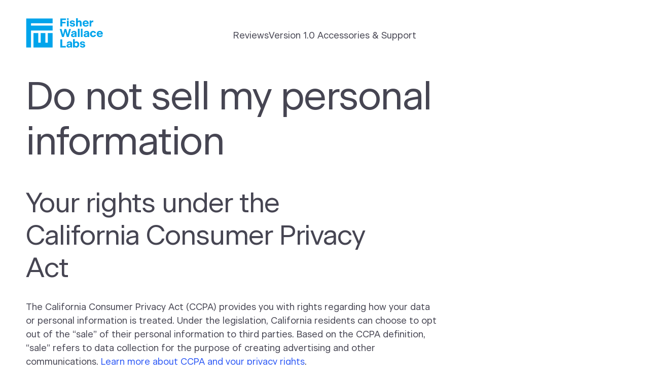

--- FILE ---
content_type: text/html; charset=utf-8
request_url: https://www.fisherwallace.com/pages/ccpa-opt-out
body_size: 32747
content:
<!doctype html>
<html class="no-js" lang="en">
  <head>
  
	<!-- PANDECTES-GDPR: DO NOT MODIFY AUTO GENERATED CODE BELOW -->
<script id="pandectes-rules">
   
   window.PandectesSettings = {"store":{"plan":"basic","theme":"fw-shopify-theme/main","primaryLocale":"en","adminMode":false},"tsPublished":1678294816,"declaration":{"showPurpose":false,"showProvider":false,"showDateGenerated":true},"language":{"languageMode":"Single","fallbackLanguage":"en","languageDetection":"browser","languagesSupported":[]},"texts":{"managed":{"headerText":{"en":"We respect your privacy"},"consentText":{"en":"This website uses cookies to ensure you get the best experience."},"dismissButtonText":{"en":"Ok"},"linkText":{"en":"Learn more"},"imprintText":{"en":"Imprint"},"preferencesButtonText":{"en":"Preferences"},"allowButtonText":{"en":"Accept"},"denyButtonText":{"en":"Decline"},"leaveSiteButtonText":{"en":"Leave this site"},"cookiePolicyText":{"en":"Cookie policy"},"preferencesPopupTitleText":{"en":"Manage consent preferences"},"preferencesPopupIntroText":{"en":"We use cookies to optimize website functionality, analyze the performance, and provide personalized experience to you. Some cookies are essential to make the website operate and function correctly. Those cookies cannot be disabled. In this window you can manage your preference of cookies."},"preferencesPopupCloseButtonText":{"en":"Close"},"preferencesPopupAcceptAllButtonText":{"en":"Accept all"},"preferencesPopupRejectAllButtonText":{"en":"Reject all"},"preferencesPopupSaveButtonText":{"en":"Save preferences"},"accessSectionTitleText":{"en":"Data portability"},"accessSectionParagraphText":{"en":"You have the right to request access to your data at any time."},"rectificationSectionTitleText":{"en":"Data Rectification"},"rectificationSectionParagraphText":{"en":"You have the right to request your data to be updated whenever you think it is appropriate."},"erasureSectionTitleText":{"en":"Right to be forgotten"},"erasureSectionParagraphText":{"en":"You have the right to ask all your data to be erased. After that, you will no longer be able to access your account."}},"categories":{"strictlyNecessaryCookiesTitleText":{"en":"Strictly necessary cookies"},"functionalityCookiesTitleText":{"en":"Functional cookies"},"performanceCookiesTitleText":{"en":"Performance cookies"},"targetingCookiesTitleText":{"en":"Targeting cookies"},"unclassifiedCookiesTitleText":{"en":"Unclassified cookies"},"strictlyNecessaryCookiesDescriptionText":{"en":"These cookies are essential in order to enable you to move around the website and use its features, such as accessing secure areas of the website. The website cannot function properly without these cookies."},"functionalityCookiesDescriptionText":{"en":"These cookies enable the site to provide enhanced functionality and personalisation. They may be set by us or by third party providers whose services we have added to our pages. If you do not allow these cookies then some or all of these services may not function properly."},"performanceCookiesDescriptionText":{"en":"These cookies enable us to monitor and improve the performance of our website. For example, they allow us to count visits, identify traffic sources and see which parts of the site are most popular."},"targetingCookiesDescriptionText":{"en":"These cookies may be set through our site by our advertising partners. They may be used by those companies to build a profile of your interests and show you relevant adverts on other sites.    They do not store directly personal information, but are based on uniquely identifying your browser and internet device. If you do not allow these cookies, you will experience less targeted advertising."},"unclassifiedCookiesDescriptionText":{"en":"Unclassified cookies are cookies that we are in the process of classifying, together with the providers of individual cookies."}},"auto":{"declName":{"en":"Name"},"declPath":{"en":"Path"},"declType":{"en":"Type"},"declDomain":{"en":"Domain"},"declPurpose":{"en":"Purpose"},"declProvider":{"en":"Provider"},"declRetention":{"en":"Retention"},"declFirstParty":{"en":"First-party"},"declThirdParty":{"en":"Third-party"},"cookiesDetailsText":{"en":"Cookies details"},"preferencesPopupAlwaysAllowedText":{"en":"Always allowed"},"submitButton":{"en":"Submit"},"submittingButton":{"en":"Submitting..."},"cancelButton":{"en":"Cancel"},"guestsSupportInfoText":{"en":"Please login with your customer account to further proceed."},"guestsSupportEmailPlaceholder":{"en":"E-mail address"},"guestsSupportEmailValidationError":{"en":"Email is not valid"},"guestsSupportEmailSuccessTitle":{"en":"Thank you for your request"},"guestsSupportEmailFailureTitle":{"en":"A problem occurred"},"guestsSupportEmailSuccessMessage":{"en":"If you are registered as a customer of this store, you will soon receive an email with instructions on how to proceed."},"guestsSupportEmailFailureMessage":{"en":"Your request was not submitted. Please try again and if problem persists, contact store owner for assistance."},"confirmationSuccessTitle":{"en":"Your request is verified"},"confirmationFailureTitle":{"en":"A problem occurred"},"confirmationSuccessMessage":{"en":"We will soon get back to you as to your request."},"confirmationFailureMessage":{"en":"Your request was not verified. Please try again and if problem persists, contact store owner for assistance"},"consentSectionTitleText":{"en":"Your cookie consent"},"consentSectionNoConsentText":{"en":"You have not consented to the cookies policy of this website."},"consentSectionConsentedText":{"en":"You consented to the cookies policy of this website on"},"consentStatus":{"en":"Consent preference"},"consentDate":{"en":"Consent date"},"consentId":{"en":"Consent ID"},"consentSectionChangeConsentActionText":{"en":"Change consent preference"},"accessSectionGDPRRequestsActionText":{"en":"Data subject requests"},"accessSectionAccountInfoActionText":{"en":"Personal data"},"accessSectionOrdersRecordsActionText":{"en":"Orders"},"accessSectionDownloadReportActionText":{"en":"Request export"},"rectificationCommentPlaceholder":{"en":"Describe what you want to be updated"},"rectificationCommentValidationError":{"en":"Comment is required"},"rectificationSectionEditAccountActionText":{"en":"Request an update"},"erasureSectionRequestDeletionActionText":{"en":"Request personal data deletion"}}},"library":{"previewMode":false,"fadeInTimeout":0,"defaultBlocked":7,"showLink":true,"showImprintLink":false,"enabled":true,"cookie":{"name":"_pandectes_gdpr","expiryDays":365,"secure":true},"dismissOnScroll":false,"dismissOnWindowClick":false,"dismissOnTimeout":false,"palette":{"popup":{"background":"#FFFFFF","backgroundForCalculations":{"a":1,"b":255,"g":255,"r":255},"text":"#000000"},"button":{"background":"transparent","backgroundForCalculations":{"a":1,"b":255,"g":255,"r":255},"text":"#000000","textForCalculation":{"a":1,"b":0,"g":0,"r":0},"border":"#000000"}},"content":{"href":"https://fisherwallace.myshopify.com/policies/privacy-policy","imprintHref":"/","close":"&#10005;","target":"","logo":"<img class=\"cc-banner-logo\" height=\"40\" width=\"40\" src=\"https://cdn.shopify.com/s/files/1/0315/7737/t/13/assets/pandectes-logo.png?v=1678293230\" alt=\"Fisher Wallace\" />"},"window":"<div role=\"dialog\" aria-live=\"polite\" aria-label=\"cookieconsent\" aria-describedby=\"cookieconsent:desc\" id=\"pandectes-banner\" class=\"cc-window-wrapper cc-bottom-left-wrapper\"><div class=\"pd-cookie-banner-window cc-window {{classes}}\"><!--googleoff: all-->{{children}}<!--googleon: all--></div></div>","compliance":{"opt-both":"<div class=\"cc-compliance cc-highlight\">{{deny}}{{allow}}</div>"},"type":"opt-both","layouts":{"basic":"{{logo}}{{messagelink}}{{compliance}}{{close}}"},"position":"bottom-left","theme":"wired","revokable":true,"animateRevokable":false,"revokableReset":false,"revokableLogoUrl":"https://cdn.shopify.com/s/files/1/0315/7737/t/13/assets/pandectes-reopen-logo.png?v=1678293230","revokablePlacement":"bottom-left","revokableMarginHorizontal":15,"revokableMarginVertical":15,"static":false,"autoAttach":true,"hasTransition":true,"blacklistPage":[""]},"geolocation":{"brOnly":false,"caOnly":false,"euOnly":false,"jpOnly":false,"thOnly":false,"canadaOnly":false,"globalVisibility":true},"dsr":{"guestsSupport":false,"accessSectionDownloadReportAuto":false},"banner":{"resetTs":1678294527,"extraCss":"        .cc-banner-logo {max-width: 24em!important;}    @media(min-width: 768px) {.cc-window.cc-floating{max-width: 24em!important;width: 24em!important;}}    .cc-message, .cc-header, .cc-logo {text-align: left}    .cc-window-wrapper{z-index: 2147483647;}    .cc-window{z-index: 2147483647;font-family: inherit;}    .cc-header{font-family: inherit;}    .pd-cp-ui{font-family: inherit; background-color: #FFFFFF;color:#000000;}    .pd-cp-btn{}    input + .pd-cp-preferences-slider{background-color: rgba(0, 0, 0, 0.3)}    .pd-cp-scrolling-section::-webkit-scrollbar{background-color: rgba(0, 0, 0, 0.3)}    input:checked + .pd-cp-preferences-slider{background-color: rgba(0, 0, 0, 1)}    .pd-cp-scrolling-section::-webkit-scrollbar-thumb {background-color: rgba(0, 0, 0, 1)}    .pd-cp-ui-close{color:#000000;}    .pd-cp-preferences-slider:before{background-color: #FFFFFF}    .pd-cp-title:before {border-color: #000000!important}    .pd-cp-preferences-slider{background-color:#000000}    .pd-cp-toggle{color:#000000!important}    @media(max-width:699px) {.pd-cp-ui-close-top svg {fill: #000000}}    .pd-cp-toggle:hover,.pd-cp-toggle:visited,.pd-cp-toggle:active{color:#000000!important}    .pd-cookie-banner-window {box-shadow: 0 0 18px rgb(0 0 0 / 20%);}  ","customJavascript":null,"showPoweredBy":false,"isActive":true,"implicitSavePreferences":false,"cookieIcon":false,"blockBots":false,"showCookiesDetails":true,"cookiesBlockedByDefault":"7","hasTransition":true,"blockingPage":false,"showOnlyLandingPage":false,"leaveSiteUrl":"https://www.google.com","linkRespectStoreLang":false},"cookies":{"0":[{"name":"secure_customer_sig","domain":"www.fisherwallace.com","path":"/","provider":"Shopify","firstParty":true,"retention":"1 year(s)","purpose":{"en":"Used in connection with customer login."}},{"name":"localization","domain":"www.fisherwallace.com","path":"/","provider":"Shopify","firstParty":true,"retention":"1 year(s)","purpose":{"en":"Shopify store localization"}},{"name":"cart_currency","domain":"www.fisherwallace.com","path":"/","provider":"Shopify","firstParty":true,"retention":"14 day(s)","purpose":{"en":"Used in connection with shopping cart."}},{"name":"keep_alive","domain":"www.fisherwallace.com","path":"/","provider":"Shopify","firstParty":true,"retention":"30 minute(s)","purpose":{"en":"Used in connection with buyer localization."}},{"name":"cart_sig","domain":"www.fisherwallace.com","path":"/","provider":"Shopify","firstParty":true,"retention":"14 day(s)","purpose":{"en":"Used in connection with checkout."}},{"name":"_cmp_a","domain":".fisherwallace.com","path":"/","provider":"Shopify","firstParty":true,"retention":"24 hour(s)","purpose":{"en":"Used for managing customer privacy settings."}},{"name":"_tracking_consent","domain":".fisherwallace.com","path":"/","provider":"Shopify","firstParty":true,"retention":"1 year(s)","purpose":{"en":"Tracking preferences."}},{"name":"_secure_session_id","domain":"www.fisherwallace.com","path":"/","provider":"Shopify","firstParty":true,"retention":"24 hour(s)","purpose":{"en":"Used in connection with navigation through a storefront."}}],"1":[],"2":[{"name":"_orig_referrer","domain":".fisherwallace.com","path":"/","provider":"Shopify","firstParty":true,"retention":"14 day(s)","purpose":{"en":"Tracks landing pages."}},{"name":"_landing_page","domain":".fisherwallace.com","path":"/","provider":"Shopify","firstParty":true,"retention":"14 day(s)","purpose":{"en":"Tracks landing pages."}},{"name":"_s","domain":".fisherwallace.com","path":"/","provider":"Shopify","firstParty":true,"retention":"30 minute(s)","purpose":{"en":"Shopify analytics."}},{"name":"_shopify_y","domain":".fisherwallace.com","path":"/","provider":"Shopify","firstParty":true,"retention":"1 year(s)","purpose":{"en":"Shopify analytics."}},{"name":"_y","domain":".fisherwallace.com","path":"/","provider":"Shopify","firstParty":true,"retention":"1 year(s)","purpose":{"en":"Shopify analytics."}},{"name":"_shopify_s","domain":".fisherwallace.com","path":"/","provider":"Shopify","firstParty":true,"retention":"30 minute(s)","purpose":{"en":"Shopify analytics."}},{"name":"_shopify_sa_t","domain":".fisherwallace.com","path":"/","provider":"Shopify","firstParty":true,"retention":"30 minute(s)","purpose":{"en":"Shopify analytics relating to marketing & referrals."}},{"name":"_shopify_sa_p","domain":".fisherwallace.com","path":"/","provider":"Shopify","firstParty":true,"retention":"30 minute(s)","purpose":{"en":"Shopify analytics relating to marketing & referrals."}},{"name":"_ga_R9ZCGVQ38J","domain":".fisherwallace.com","path":"/","provider":"Google","firstParty":true,"retention":"1 year(s)","purpose":{"en":"Cookie is set by Google Analytics with unknown functionality"}},{"name":"_ga","domain":".fisherwallace.com","path":"/","provider":"Google","firstParty":true,"retention":"1 year(s)","purpose":{"en":"Cookie is set by Google Analytics with unknown functionality"}}],"4":[{"name":"_gcl_au","domain":".fisherwallace.com","path":"/","provider":"Google","firstParty":true,"retention":"90 day(s)","purpose":{"en":"Cookie is placed by Google Tag Manager to track conversions."}},{"name":"_fbp","domain":".fisherwallace.com","path":"/","provider":"Facebook","firstParty":true,"retention":"90 day(s)","purpose":{"en":"Cookie is placed by Facebook to track visits across websites."}},{"name":"test_cookie","domain":".doubleclick.net","path":"/","provider":"Google","firstParty":true,"retention":"15 minute(s)","purpose":{"en":"To measure the visitors’ actions after they click through from an advert. Expires after each visit."}},{"name":"_uetsid","domain":".fisherwallace.com","path":"/","provider":"Bing","firstParty":true,"retention":"24 hour(s)","purpose":{"en":"This cookie is used by Bing to determine what ads should be shown that may be relevant to the end user perusing the site."}},{"name":"_uetvid","domain":".fisherwallace.com","path":"/","provider":"Bing","firstParty":true,"retention":"1 year(s)","purpose":{"en":"Used to track visitors on multiple websites, in order to present relevant advertisement based on the visitor's preferences."}},{"name":"MUID","domain":".bing.com","path":"/","provider":"Microsoft","firstParty":true,"retention":"1 year(s)","purpose":{"en":"Cookie is placed by Microsoft to track visits across websites."}},{"name":"IDE","domain":".doubleclick.net","path":"/","provider":"Google","firstParty":true,"retention":"1 year(s)","purpose":{"en":"To measure the visitors’ actions after they click through from an advert. Expires after 1 year."}}],"8":[{"name":"wcsid","domain":"www.fisherwallace.com","path":"/","provider":"Unknown","firstParty":true,"retention":"Session","purpose":{"en":""}},{"name":"hblid","domain":"www.fisherwallace.com","path":"/","provider":"Unknown","firstParty":true,"retention":"1 year(s)","purpose":{"en":""}},{"name":"_oklv","domain":"www.fisherwallace.com","path":"/","provider":"Unknown","firstParty":true,"retention":"Session","purpose":{"en":""}},{"name":"TiPMix","domain":".api.lightboxcdn.com","path":"/","provider":"Unknown","firstParty":true,"retention":"60 minute(s)","purpose":{"en":""}},{"name":"x-ms-routing-name","domain":".api.lightboxcdn.com","path":"/","provider":"Unknown","firstParty":true,"retention":"60 minute(s)","purpose":{"en":""}},{"name":"_okdetect","domain":"www.fisherwallace.com","path":"/","provider":"Unknown","firstParty":true,"retention":"Session","purpose":{"en":""}},{"name":"olfsk","domain":"www.fisherwallace.com","path":"/","provider":"Unknown","firstParty":true,"retention":"1 year(s)","purpose":{"en":""}},{"name":"_ok","domain":"www.fisherwallace.com","path":"/","provider":"Unknown","firstParty":true,"retention":"Session","purpose":{"en":""}},{"name":"_okbk","domain":"www.fisherwallace.com","path":"/","provider":"Unknown","firstParty":true,"retention":"Session","purpose":{"en":""}},{"name":"MR","domain":".bat.bing.com","path":"/","provider":"Unknown","firstParty":true,"retention":"7 day(s)","purpose":{"en":""}},{"name":"xdibx","domain":".fisherwallace.com","path":"/","provider":"Unknown","firstParty":true,"retention":"1 year(s)","purpose":{"en":""}}]},"blocker":{"isActive":false,"googleConsentMode":{"id":"","analyticsId":"","isActive":false,"adStorageCategory":4,"analyticsStorageCategory":2,"personalizationStorageCategory":1,"functionalityStorageCategory":1,"customEvent":true,"securityStorageCategory":0,"redactData":true,"urlPassthrough":false},"facebookPixel":{"id":"","isActive":false,"ldu":false},"rakuten":{"isActive":false,"cmp":false,"ccpa":false},"gpcIsActive":false,"defaultBlocked":7,"patterns":{"whiteList":[],"blackList":{"1":[],"2":[],"4":[],"8":[]},"iframesWhiteList":[],"iframesBlackList":{"1":[],"2":[],"4":[],"8":[]},"beaconsWhiteList":[],"beaconsBlackList":{"1":[],"2":[],"4":[],"8":[]}}}}
   
   !function(){"use strict";window.PandectesRules=window.PandectesRules||{},window.PandectesRules.manualBlacklist={1:[],2:[],4:[]},window.PandectesRules.blacklistedIFrames={1:[],2:[],4:[]},window.PandectesRules.blacklistedCss={1:[],2:[],4:[]},window.PandectesRules.blacklistedBeacons={1:[],2:[],4:[]};var e="javascript/blocked",t="_pandectes_gdpr";function r(e){return new RegExp(e.replace(/[/\\.+?$()]/g,"\\$&").replace("*","(.*)"))}var n=function(e){try{return JSON.parse(e)}catch(e){return!1}},a=function(e){var t=arguments.length>1&&void 0!==arguments[1]?arguments[1]:"log",r=new URLSearchParams(window.location.search);r.get("rules_debug")&&console[t]("PandectesRules: ".concat(e))};function s(e,t){var r=Object.keys(e);if(Object.getOwnPropertySymbols){var n=Object.getOwnPropertySymbols(e);t&&(n=n.filter((function(t){return Object.getOwnPropertyDescriptor(e,t).enumerable}))),r.push.apply(r,n)}return r}function i(e){for(var t=1;t<arguments.length;t++){var r=null!=arguments[t]?arguments[t]:{};t%2?s(Object(r),!0).forEach((function(t){o(e,t,r[t])})):Object.getOwnPropertyDescriptors?Object.defineProperties(e,Object.getOwnPropertyDescriptors(r)):s(Object(r)).forEach((function(t){Object.defineProperty(e,t,Object.getOwnPropertyDescriptor(r,t))}))}return e}function o(e,t,r){return t in e?Object.defineProperty(e,t,{value:r,enumerable:!0,configurable:!0,writable:!0}):e[t]=r,e}function c(e,t){return function(e){if(Array.isArray(e))return e}(e)||function(e,t){var r=null==e?null:"undefined"!=typeof Symbol&&e[Symbol.iterator]||e["@@iterator"];if(null==r)return;var n,a,s=[],i=!0,o=!1;try{for(r=r.call(e);!(i=(n=r.next()).done)&&(s.push(n.value),!t||s.length!==t);i=!0);}catch(e){o=!0,a=e}finally{try{i||null==r.return||r.return()}finally{if(o)throw a}}return s}(e,t)||u(e,t)||function(){throw new TypeError("Invalid attempt to destructure non-iterable instance.\nIn order to be iterable, non-array objects must have a [Symbol.iterator]() method.")}()}function l(e){return function(e){if(Array.isArray(e))return d(e)}(e)||function(e){if("undefined"!=typeof Symbol&&null!=e[Symbol.iterator]||null!=e["@@iterator"])return Array.from(e)}(e)||u(e)||function(){throw new TypeError("Invalid attempt to spread non-iterable instance.\nIn order to be iterable, non-array objects must have a [Symbol.iterator]() method.")}()}function u(e,t){if(e){if("string"==typeof e)return d(e,t);var r=Object.prototype.toString.call(e).slice(8,-1);return"Object"===r&&e.constructor&&(r=e.constructor.name),"Map"===r||"Set"===r?Array.from(e):"Arguments"===r||/^(?:Ui|I)nt(?:8|16|32)(?:Clamped)?Array$/.test(r)?d(e,t):void 0}}function d(e,t){(null==t||t>e.length)&&(t=e.length);for(var r=0,n=new Array(t);r<t;r++)n[r]=e[r];return n}var f="Pandectes"===window.navigator.userAgent;a("userAgent -> ".concat(window.navigator.userAgent.substring(0,50)));var p=function(){var e,r=arguments.length>0&&void 0!==arguments[0]?arguments[0]:t,a="; "+document.cookie,s=a.split("; "+r+"=");if(s.length<2)e={};else{var i=s.pop(),o=i.split(";");e=window.atob(o.shift())}var c=n(e);return!1!==c?c:e}(),g=window.PandectesSettings,h=g.banner.isActive,y=g.blocker.defaultBlocked,b=p&&null!==p.preferences&&void 0!==p.preferences?p.preferences:null,v=h?null===b?y:b:0,m={1:0==(1&v),2:0==(2&v),4:0==(4&v)},w=window.PandectesSettings.blocker.patterns,k=w.blackList,L=w.whiteList,P=w.iframesBlackList,C=w.iframesWhiteList,A=w.beaconsBlackList,S=w.beaconsWhiteList,_={blackList:[],whiteList:[],iframesBlackList:{1:[],2:[],4:[],8:[]},iframesWhiteList:[],beaconsBlackList:{1:[],2:[],4:[],8:[]},beaconsWhiteList:[]};[1,2,4].map((function(e){var t;m[e]||((t=_.blackList).push.apply(t,l(k[e].length?k[e].map(r):[])),_.iframesBlackList[e]=P[e].length?P[e].map(r):[],_.beaconsBlackList[e]=A[e].length?A[e].map(r):[])})),_.whiteList=L.length?L.map(r):[],_.iframesWhiteList=C.length?C.map(r):[],_.beaconsWhiteList=S.length?S.map(r):[];var B={scripts:[],iframes:{1:[],2:[],4:[]},beacons:{1:[],2:[],4:[]},css:{1:[],2:[],4:[]}},E=function(t,r){return t&&(!r||r!==e)&&(!_.blackList||_.blackList.some((function(e){return e.test(t)})))&&(!_.whiteList||_.whiteList.every((function(e){return!e.test(t)})))},O=function(e){var t=e.getAttribute("src");return _.blackList&&_.blackList.every((function(e){return!e.test(t)}))||_.whiteList&&_.whiteList.some((function(e){return e.test(t)}))},I=function(e,t){var r=_.iframesBlackList[t],n=_.iframesWhiteList;return e&&(!r||r.some((function(t){return t.test(e)})))&&(!n||n.every((function(t){return!t.test(e)})))},R=function(e,t){var r=_.beaconsBlackList[t],n=_.beaconsWhiteList;return e&&(!r||r.some((function(t){return t.test(e)})))&&(!n||n.every((function(t){return!t.test(e)})))},j=new MutationObserver((function(e){for(var t=0;t<e.length;t++)for(var r=e[t].addedNodes,n=0;n<r.length;n++){var a=r[n],s=a.dataset&&a.dataset.cookiecategory;if(1===a.nodeType&&"LINK"===a.tagName){var i=a.dataset&&a.dataset.href;if(i&&s)switch(s){case"functionality":case"C0001":B.css[1].push(i);break;case"performance":case"C0002":B.css[2].push(i);break;case"targeting":case"C0003":B.css[4].push(i)}}}})),x=new MutationObserver((function(t){for(var r=0;r<t.length;r++)for(var n=t[r].addedNodes,a=function(t){var r=n[t],a=r.src||r.dataset&&r.dataset.src,s=r.dataset&&r.dataset.cookiecategory;if(1===r.nodeType&&"IFRAME"===r.tagName){if(a){var i=!1;I(a,1)||"functionality"===s||"C0001"===s?(i=!0,B.iframes[1].push(a)):I(a,2)||"performance"===s||"C0002"===s?(i=!0,B.iframes[2].push(a)):(I(a,4)||"targeting"===s||"C0003"===s)&&(i=!0,B.iframes[4].push(a)),i&&(r.removeAttribute("src"),r.setAttribute("data-src",a))}}else if(1===r.nodeType&&"IMG"===r.tagName){if(a){var o=!1;R(a,1)?(o=!0,B.beacons[1].push(a)):R(a,2)?(o=!0,B.beacons[2].push(a)):R(a,4)&&(o=!0,B.beacons[4].push(a)),o&&(r.removeAttribute("src"),r.setAttribute("data-src",a))}}else if(1===r.nodeType&&"LINK"===r.tagName){var c=r.dataset&&r.dataset.href;if(c&&s)switch(s){case"functionality":case"C0001":B.css[1].push(c);break;case"performance":case"C0002":B.css[2].push(c);break;case"targeting":case"C0003":B.css[4].push(c)}}else if(1===r.nodeType&&"SCRIPT"===r.tagName){var l=r.type,u=!1;if(E(a,l))u=!0;else if(a&&s)switch(s){case"functionality":case"C0001":u=!0,window.PandectesRules.manualBlacklist[1].push(a);break;case"performance":case"C0002":u=!0,window.PandectesRules.manualBlacklist[2].push(a);break;case"targeting":case"C0003":u=!0,window.PandectesRules.manualBlacklist[4].push(a)}if(u){B.scripts.push([r,l]),r.type=e;r.addEventListener("beforescriptexecute",(function t(n){r.getAttribute("type")===e&&n.preventDefault(),r.removeEventListener("beforescriptexecute",t)})),r.parentElement&&r.parentElement.removeChild(r)}}},s=0;s<n.length;s++)a(s)})),T=document.createElement,N={src:Object.getOwnPropertyDescriptor(HTMLScriptElement.prototype,"src"),type:Object.getOwnPropertyDescriptor(HTMLScriptElement.prototype,"type")};window.PandectesRules.unblockCss=function(e){var t=B.css[e]||[];t.length&&a("Unblocking CSS for ".concat(e)),t.forEach((function(e){var t=document.querySelector('link[data-href^="'.concat(e,'"]'));t.removeAttribute("data-href"),t.href=e})),B.css[e]=[]},window.PandectesRules.unblockIFrames=function(e){var t=B.iframes[e]||[];t.length&&a("Unblocking IFrames for ".concat(e)),_.iframesBlackList[e]=[],t.forEach((function(e){var t=document.querySelector('iframe[data-src^="'.concat(e,'"]'));t.removeAttribute("data-src"),t.src=e})),B.iframes[e]=[]},window.PandectesRules.unblockBeacons=function(e){var t=B.beacons[e]||[];t.length&&a("Unblocking Beacons for ".concat(e)),_.beaconsBlackList[e]=[],t.forEach((function(e){var t=document.querySelector('img[data-src^="'.concat(e,'"]'));t.removeAttribute("data-src"),t.src=e})),B.beacons[e]=[]},window.PandectesRules.unblock=function(t){t.length<1?(_.blackList=[],_.whiteList=[],_.iframesBlackList=[],_.iframesWhiteList=[]):(_.blackList&&(_.blackList=_.blackList.filter((function(e){return t.every((function(t){return"string"==typeof t?!e.test(t):t instanceof RegExp?e.toString()!==t.toString():void 0}))}))),_.whiteList&&(_.whiteList=[].concat(l(_.whiteList),l(t.map((function(e){if("string"==typeof e){var t=".*"+r(e)+".*";if(_.whiteList.every((function(e){return e.toString()!==t.toString()})))return new RegExp(t)}else if(e instanceof RegExp&&_.whiteList.every((function(t){return t.toString()!==e.toString()})))return e;return null})).filter(Boolean)))));for(var n=document.querySelectorAll('script[type="'.concat(e,'"]')),s=0;s<n.length;s++){var i=n[s];O(i)&&(B.scripts.push([i,"application/javascript"]),i.parentElement.removeChild(i))}var o=0;l(B.scripts).forEach((function(e,t){var r=c(e,2),n=r[0],a=r[1];if(O(n)){for(var s=document.createElement("script"),i=0;i<n.attributes.length;i++){var l=n.attributes[i];"src"!==l.name&&"type"!==l.name&&s.setAttribute(l.name,n.attributes[i].value)}s.setAttribute("src",n.src),s.setAttribute("type",a||"application/javascript"),document.head.appendChild(s),B.scripts.splice(t-o,1),o++}})),0==_.blackList.length&&0===_.iframesBlackList[1].length&&0===_.iframesBlackList[2].length&&0===_.iframesBlackList[4].length&&0===_.beaconsBlackList[1].length&&0===_.beaconsBlackList[2].length&&0===_.beaconsBlackList[4].length&&(a("Disconnecting observers"),x.disconnect(),j.disconnect())};var D=window.PandectesSettings.blocker,M=setInterval((function(){window.Shopify&&(clearInterval(M),window.Shopify.loadFeatures&&window.Shopify.loadFeatures([{name:"consent-tracking-api",version:"0.1"}],(function(e){if(e)a("CustomerPrivacy API -> failed to load","warning");else if(a("CustomerPrivacy API -> loaded successfully"),(f||(0==(2&v)||0==(4&v)))&&window.Shopify.customerPrivacy.setTrackingConsent(!0,(function(e){e&&e.error?a("CustomerPrivacy API -> failed to allow tracking","error"):a("CustomerPrivacy API (Rules) -> tracking allowed")})),D.gpcIsActive&&"CCPA"===window.Shopify.customerPrivacy.getRegulation()){var t=navigator.globalPrivacyControl;void 0!==t?window.Shopify.customerPrivacy.setCCPAConsent(!t,(function(e){e&&e.error?a("CustomerPrivacy API -> failed to set CCPA consent","error"):a("CustomerPrivacy API (Rules) -> CCPA data sell "+(t?"disallowed":"allowed"))})):a("navigator.globalPrivacyControl is not set")}})))}),10),W=window.PandectesSettings,z=W.banner.isActive,F=W.blocker.googleConsentMode,U=F.isActive,q=F.customEvent,H=F.redactData,$=F.urlPassthrough,G=F.adStorageCategory,K=F.analyticsStorageCategory,J=F.functionalityStorageCategory,Y=F.personalizationStorageCategory,Q=F.securityStorageCategory;function V(){window.dataLayer.push(arguments)}window.dataLayer=window.dataLayer||[];var X,Z,ee={hasInitialized:!1,ads_data_redaction:!1,url_passthrough:!1,storage:{ad_storage:"granted",analytics_storage:"granted",functionality_storage:"granted",personalization_storage:"granted",security_storage:"granted",wait_for_update:500}};if(z&&U){var te=0==(v&G)?"granted":"denied",re=0==(v&K)?"granted":"denied",ne=0==(v&J)?"granted":"denied",ae=0==(v&Y)?"granted":"denied",se=0==(v&Q)?"granted":"denied";ee.hasInitialized=!0,ee.ads_data_redaction="denied"===te&&H,ee.url_passthrough=$,ee.storage.ad_storage=te,ee.storage.analytics_storage=re,ee.storage.functionality_storage=ne,ee.storage.personalization_storage=ae,ee.storage.security_storage=se,ee.ads_data_redaction&&V("set","ads_data_redaction",ee.ads_data_redaction),ee.url_passthrough&&V("set","url_passthrough",ee.url_passthrough),V("consent","default",ee.storage),q&&(Z=7===(X=v)?"deny":0===X?"allow":"mixed",window.dataLayer.push({event:"Pandectes_Consent_Update",pandectes_status:Z,pandectes_categories:{C0000:"allow",C0001:m[1]?"allow":"deny",C0002:m[2]?"allow":"deny",C0003:m[4]?"allow":"deny"}})),a("Google consent mode initialized")}window.PandectesRules.gcm=ee;var ie=window.PandectesSettings,oe=ie.banner.isActive,ce=ie.blocker.isActive;a("Blocker -> "+(ce?"Active":"Inactive")),a("Banner -> "+(oe?"Active":"Inactive")),a("ActualPrefs -> "+v);var le=null===b&&/\/checkouts\//.test(window.location.pathname);0!==v&&!1===f&&ce&&!le?(a("Blocker will execute"),document.createElement=function(){for(var t=arguments.length,r=new Array(t),n=0;n<t;n++)r[n]=arguments[n];if("script"!==r[0].toLowerCase())return T.bind?T.bind(document).apply(void 0,r):T;var a=T.bind(document).apply(void 0,r);try{Object.defineProperties(a,{src:i(i({},N.src),{},{set:function(t){E(t,a.type)&&N.type.set.call(this,e),N.src.set.call(this,t)}}),type:i(i({},N.type),{},{get:function(){var t=N.type.get.call(this);return t===e||E(this.src,t)?null:t},set:function(t){var r=E(a.src,a.type)?e:t;N.type.set.call(this,r)}})}),a.setAttribute=function(t,r){if("type"===t){var n=E(a.src,a.type)?e:r;N.type.set.call(a,n)}else"src"===t?(E(r,a.type)&&N.type.set.call(a,e),N.src.set.call(a,r)):HTMLScriptElement.prototype.setAttribute.call(a,t,r)}}catch(e){console.warn("Yett: unable to prevent script execution for script src ",a.src,".\n",'A likely cause would be because you are using a third-party browser extension that monkey patches the "document.createElement" function.')}return a},x.observe(document.documentElement,{childList:!0,subtree:!0}),j.observe(document.documentElement,{childList:!0,subtree:!0})):a("Blocker will not execute")}();

</script>
  <script async src="https://www.googleoptimize.com/optimize.js?id=OPT-5GXX74Q"></script>
    <meta charset="utf-8">
    <meta name="viewport" content="width=device-width,initial-scale=1">

    <link rel="canonical" href="https://www.fisherwallace.com/pages/ccpa-opt-out">
    <link rel="preconnect" href="https://cdn.shopify.com" crossorigin>
    <link rel="icon" href="//www.fisherwallace.com/cdn/shop/t/13/assets/favicon.svg?v=46220707974501733191650487757" type="image/svg+xml">

    <style>
      @font-face {
        font-display: swap;
        font-family: Beausite;
        font-style: normal;
        font-weight: 400;
        src: url("//www.fisherwallace.com/cdn/shop/t/13/assets/beausite-clear.woff2?v=94773664819483757571650554451") format("woff2");
      }

      @font-face {
        font-display: swap;
        font-family: Beausite;
        font-style: italic;
        font-weight: 400;
        src: url("//www.fisherwallace.com/cdn/shop/t/13/assets/beausite-clearitalic.woff2?v=9492302243209166181650554451") format("woff2");
      }

      @font-face {
        font-display: swap;
        font-family: Beausite;
        font-style: normal;
        font-weight: 500;
        src: url("//www.fisherwallace.com/cdn/shop/t/13/assets/beausite-medium.woff2?v=23649848771560780371650554452") format("woff2");
      }

      @font-face {
        font-display: swap;
        font-family: Beausite;
        font-style: italic;
        font-weight: 500;
        src: url("//www.fisherwallace.com/cdn/shop/t/13/assets/beausite-mediumitalic.woff2?v=37649902830495871321650554452") format("woff2");
      }
    </style>
    <style>#shopify-section-template--14590694195223__16502770081800e101 {padding: 50px 0;}</style>
    <link rel="stylesheet" href="https://use.fontawesome.com/releases/v5.7.1/css/all.css">
    <link href="//www.fisherwallace.com/cdn/shop/t/13/assets/theme.css?v=60210327325875895521693926443" rel="stylesheet" />
    <link href="//www.fisherwallace.com/cdn/shop/t/13/assets/overrides.css?v=154354548627859348721736526378" rel="stylesheet" />
    

    <title>
      Do not sell my personal information
 &ndash; Fisher Wallace</title>

    
      <meta name="description" content="Your rights under the California Consumer Privacy Act The California Consumer Privacy Act (CCPA) provides you with rights regarding how your data or personal information is treated. Under the legislation, California residents can choose to opt out of the “sale” of their personal information to third parties. Based on t">
    

    

<meta property="og:site_name" content="Fisher Wallace">
<meta property="og:url" content="https://www.fisherwallace.com/pages/ccpa-opt-out">
<meta property="og:title" content="Do not sell my personal information">
<meta property="og:type" content="website">
<meta property="og:description" content="Your rights under the California Consumer Privacy Act The California Consumer Privacy Act (CCPA) provides you with rights regarding how your data or personal information is treated. Under the legislation, California residents can choose to opt out of the “sale” of their personal information to third parties. Based on t"><meta property="og:image" content="http://www.fisherwallace.com/cdn/shop/files/woman_oak_pink_ccb3f548-72d0-4eb4-91c4-01ee1370cd11.png?v=1755174785">
  <meta property="og:image:secure_url" content="https://www.fisherwallace.com/cdn/shop/files/woman_oak_pink_ccb3f548-72d0-4eb4-91c4-01ee1370cd11.png?v=1755174785">
  <meta property="og:image:width" content="1200">
  <meta property="og:image:height" content="800"><meta name="twitter:card" content="summary_large_image">
<meta name="twitter:title" content="Do not sell my personal information">
<meta name="twitter:description" content="Your rights under the California Consumer Privacy Act The California Consumer Privacy Act (CCPA) provides you with rights regarding how your data or personal information is treated. Under the legislation, California residents can choose to opt out of the “sale” of their personal information to third parties. Based on t">


    <script>window.performance && window.performance.mark && window.performance.mark('shopify.content_for_header.start');</script><meta id="shopify-digital-wallet" name="shopify-digital-wallet" content="/3157737/digital_wallets/dialog">
<meta name="shopify-checkout-api-token" content="759537b35a00d940baa7274f6e44e2f8">
<meta id="in-context-paypal-metadata" data-shop-id="3157737" data-venmo-supported="true" data-environment="production" data-locale="en_US" data-paypal-v4="true" data-currency="USD">
<script async="async" src="/checkouts/internal/preloads.js?locale=en-US"></script>
<link rel="preconnect" href="https://shop.app" crossorigin="anonymous">
<script async="async" src="https://shop.app/checkouts/internal/preloads.js?locale=en-US&shop_id=3157737" crossorigin="anonymous"></script>
<script id="shopify-features" type="application/json">{"accessToken":"759537b35a00d940baa7274f6e44e2f8","betas":["rich-media-storefront-analytics"],"domain":"www.fisherwallace.com","predictiveSearch":true,"shopId":3157737,"locale":"en"}</script>
<script>var Shopify = Shopify || {};
Shopify.shop = "fisherwallace.myshopify.com";
Shopify.locale = "en";
Shopify.currency = {"active":"USD","rate":"1.0"};
Shopify.country = "US";
Shopify.theme = {"name":"fw-shopify-theme\/main","id":123150827543,"schema_name":"FisherWallace","schema_version":"1.0.0","theme_store_id":null,"role":"main"};
Shopify.theme.handle = "null";
Shopify.theme.style = {"id":null,"handle":null};
Shopify.cdnHost = "www.fisherwallace.com/cdn";
Shopify.routes = Shopify.routes || {};
Shopify.routes.root = "/";</script>
<script type="module">!function(o){(o.Shopify=o.Shopify||{}).modules=!0}(window);</script>
<script>!function(o){function n(){var o=[];function n(){o.push(Array.prototype.slice.apply(arguments))}return n.q=o,n}var t=o.Shopify=o.Shopify||{};t.loadFeatures=n(),t.autoloadFeatures=n()}(window);</script>
<script>
  window.ShopifyPay = window.ShopifyPay || {};
  window.ShopifyPay.apiHost = "shop.app\/pay";
  window.ShopifyPay.redirectState = null;
</script>
<script id="shop-js-analytics" type="application/json">{"pageType":"page"}</script>
<script defer="defer" async type="module" src="//www.fisherwallace.com/cdn/shopifycloud/shop-js/modules/v2/client.init-shop-cart-sync_BT-GjEfc.en.esm.js"></script>
<script defer="defer" async type="module" src="//www.fisherwallace.com/cdn/shopifycloud/shop-js/modules/v2/chunk.common_D58fp_Oc.esm.js"></script>
<script defer="defer" async type="module" src="//www.fisherwallace.com/cdn/shopifycloud/shop-js/modules/v2/chunk.modal_xMitdFEc.esm.js"></script>
<script type="module">
  await import("//www.fisherwallace.com/cdn/shopifycloud/shop-js/modules/v2/client.init-shop-cart-sync_BT-GjEfc.en.esm.js");
await import("//www.fisherwallace.com/cdn/shopifycloud/shop-js/modules/v2/chunk.common_D58fp_Oc.esm.js");
await import("//www.fisherwallace.com/cdn/shopifycloud/shop-js/modules/v2/chunk.modal_xMitdFEc.esm.js");

  window.Shopify.SignInWithShop?.initShopCartSync?.({"fedCMEnabled":true,"windoidEnabled":true});

</script>
<script>
  window.Shopify = window.Shopify || {};
  if (!window.Shopify.featureAssets) window.Shopify.featureAssets = {};
  window.Shopify.featureAssets['shop-js'] = {"shop-cart-sync":["modules/v2/client.shop-cart-sync_DZOKe7Ll.en.esm.js","modules/v2/chunk.common_D58fp_Oc.esm.js","modules/v2/chunk.modal_xMitdFEc.esm.js"],"init-fed-cm":["modules/v2/client.init-fed-cm_B6oLuCjv.en.esm.js","modules/v2/chunk.common_D58fp_Oc.esm.js","modules/v2/chunk.modal_xMitdFEc.esm.js"],"shop-cash-offers":["modules/v2/client.shop-cash-offers_D2sdYoxE.en.esm.js","modules/v2/chunk.common_D58fp_Oc.esm.js","modules/v2/chunk.modal_xMitdFEc.esm.js"],"shop-login-button":["modules/v2/client.shop-login-button_QeVjl5Y3.en.esm.js","modules/v2/chunk.common_D58fp_Oc.esm.js","modules/v2/chunk.modal_xMitdFEc.esm.js"],"pay-button":["modules/v2/client.pay-button_DXTOsIq6.en.esm.js","modules/v2/chunk.common_D58fp_Oc.esm.js","modules/v2/chunk.modal_xMitdFEc.esm.js"],"shop-button":["modules/v2/client.shop-button_DQZHx9pm.en.esm.js","modules/v2/chunk.common_D58fp_Oc.esm.js","modules/v2/chunk.modal_xMitdFEc.esm.js"],"avatar":["modules/v2/client.avatar_BTnouDA3.en.esm.js"],"init-windoid":["modules/v2/client.init-windoid_CR1B-cfM.en.esm.js","modules/v2/chunk.common_D58fp_Oc.esm.js","modules/v2/chunk.modal_xMitdFEc.esm.js"],"init-shop-for-new-customer-accounts":["modules/v2/client.init-shop-for-new-customer-accounts_C_vY_xzh.en.esm.js","modules/v2/client.shop-login-button_QeVjl5Y3.en.esm.js","modules/v2/chunk.common_D58fp_Oc.esm.js","modules/v2/chunk.modal_xMitdFEc.esm.js"],"init-shop-email-lookup-coordinator":["modules/v2/client.init-shop-email-lookup-coordinator_BI7n9ZSv.en.esm.js","modules/v2/chunk.common_D58fp_Oc.esm.js","modules/v2/chunk.modal_xMitdFEc.esm.js"],"init-shop-cart-sync":["modules/v2/client.init-shop-cart-sync_BT-GjEfc.en.esm.js","modules/v2/chunk.common_D58fp_Oc.esm.js","modules/v2/chunk.modal_xMitdFEc.esm.js"],"shop-toast-manager":["modules/v2/client.shop-toast-manager_DiYdP3xc.en.esm.js","modules/v2/chunk.common_D58fp_Oc.esm.js","modules/v2/chunk.modal_xMitdFEc.esm.js"],"init-customer-accounts":["modules/v2/client.init-customer-accounts_D9ZNqS-Q.en.esm.js","modules/v2/client.shop-login-button_QeVjl5Y3.en.esm.js","modules/v2/chunk.common_D58fp_Oc.esm.js","modules/v2/chunk.modal_xMitdFEc.esm.js"],"init-customer-accounts-sign-up":["modules/v2/client.init-customer-accounts-sign-up_iGw4briv.en.esm.js","modules/v2/client.shop-login-button_QeVjl5Y3.en.esm.js","modules/v2/chunk.common_D58fp_Oc.esm.js","modules/v2/chunk.modal_xMitdFEc.esm.js"],"shop-follow-button":["modules/v2/client.shop-follow-button_CqMgW2wH.en.esm.js","modules/v2/chunk.common_D58fp_Oc.esm.js","modules/v2/chunk.modal_xMitdFEc.esm.js"],"checkout-modal":["modules/v2/client.checkout-modal_xHeaAweL.en.esm.js","modules/v2/chunk.common_D58fp_Oc.esm.js","modules/v2/chunk.modal_xMitdFEc.esm.js"],"shop-login":["modules/v2/client.shop-login_D91U-Q7h.en.esm.js","modules/v2/chunk.common_D58fp_Oc.esm.js","modules/v2/chunk.modal_xMitdFEc.esm.js"],"lead-capture":["modules/v2/client.lead-capture_BJmE1dJe.en.esm.js","modules/v2/chunk.common_D58fp_Oc.esm.js","modules/v2/chunk.modal_xMitdFEc.esm.js"],"payment-terms":["modules/v2/client.payment-terms_Ci9AEqFq.en.esm.js","modules/v2/chunk.common_D58fp_Oc.esm.js","modules/v2/chunk.modal_xMitdFEc.esm.js"]};
</script>
<script>(function() {
  var isLoaded = false;
  function asyncLoad() {
    if (isLoaded) return;
    isLoaded = true;
    var urls = ["https:\/\/chimpstatic.com\/mcjs-connected\/js\/users\/e3a2b6548000d3c08dc866500\/5ac569f85c9957483cad3c826.js?shop=fisherwallace.myshopify.com","https:\/\/d1639lhkj5l89m.cloudfront.net\/js\/storefront\/uppromote.js?shop=fisherwallace.myshopify.com","https:\/\/cdn-bundler.nice-team.net\/app\/js\/bundler.js?shop=fisherwallace.myshopify.com","https:\/\/live.bb.eight-cdn.com\/script.js?shop=fisherwallace.myshopify.com","https:\/\/main-app-production.upsellserverapi.com\/build\/external\/services\/session\/index.js?shop=fisherwallace.myshopify.com"];
    for (var i = 0; i < urls.length; i++) {
      var s = document.createElement('script');
      s.type = 'text/javascript';
      s.async = true;
      s.src = urls[i];
      var x = document.getElementsByTagName('script')[0];
      x.parentNode.insertBefore(s, x);
    }
  };
  if(window.attachEvent) {
    window.attachEvent('onload', asyncLoad);
  } else {
    window.addEventListener('load', asyncLoad, false);
  }
})();</script>
<script id="__st">var __st={"a":3157737,"offset":-18000,"reqid":"439a9135-94ab-49c1-bfc7-28dde31d43ad-1769286447","pageurl":"www.fisherwallace.com\/pages\/ccpa-opt-out","s":"pages-88047452183","u":"220383fd0924","p":"page","rtyp":"page","rid":88047452183};</script>
<script>window.ShopifyPaypalV4VisibilityTracking = true;</script>
<script id="captcha-bootstrap">!function(){'use strict';const t='contact',e='account',n='new_comment',o=[[t,t],['blogs',n],['comments',n],[t,'customer']],c=[[e,'customer_login'],[e,'guest_login'],[e,'recover_customer_password'],[e,'create_customer']],r=t=>t.map((([t,e])=>`form[action*='/${t}']:not([data-nocaptcha='true']) input[name='form_type'][value='${e}']`)).join(','),a=t=>()=>t?[...document.querySelectorAll(t)].map((t=>t.form)):[];function s(){const t=[...o],e=r(t);return a(e)}const i='password',u='form_key',d=['recaptcha-v3-token','g-recaptcha-response','h-captcha-response',i],f=()=>{try{return window.sessionStorage}catch{return}},m='__shopify_v',_=t=>t.elements[u];function p(t,e,n=!1){try{const o=window.sessionStorage,c=JSON.parse(o.getItem(e)),{data:r}=function(t){const{data:e,action:n}=t;return t[m]||n?{data:e,action:n}:{data:t,action:n}}(c);for(const[e,n]of Object.entries(r))t.elements[e]&&(t.elements[e].value=n);n&&o.removeItem(e)}catch(o){console.error('form repopulation failed',{error:o})}}const l='form_type',E='cptcha';function T(t){t.dataset[E]=!0}const w=window,h=w.document,L='Shopify',v='ce_forms',y='captcha';let A=!1;((t,e)=>{const n=(g='f06e6c50-85a8-45c8-87d0-21a2b65856fe',I='https://cdn.shopify.com/shopifycloud/storefront-forms-hcaptcha/ce_storefront_forms_captcha_hcaptcha.v1.5.2.iife.js',D={infoText:'Protected by hCaptcha',privacyText:'Privacy',termsText:'Terms'},(t,e,n)=>{const o=w[L][v],c=o.bindForm;if(c)return c(t,g,e,D).then(n);var r;o.q.push([[t,g,e,D],n]),r=I,A||(h.body.append(Object.assign(h.createElement('script'),{id:'captcha-provider',async:!0,src:r})),A=!0)});var g,I,D;w[L]=w[L]||{},w[L][v]=w[L][v]||{},w[L][v].q=[],w[L][y]=w[L][y]||{},w[L][y].protect=function(t,e){n(t,void 0,e),T(t)},Object.freeze(w[L][y]),function(t,e,n,w,h,L){const[v,y,A,g]=function(t,e,n){const i=e?o:[],u=t?c:[],d=[...i,...u],f=r(d),m=r(i),_=r(d.filter((([t,e])=>n.includes(e))));return[a(f),a(m),a(_),s()]}(w,h,L),I=t=>{const e=t.target;return e instanceof HTMLFormElement?e:e&&e.form},D=t=>v().includes(t);t.addEventListener('submit',(t=>{const e=I(t);if(!e)return;const n=D(e)&&!e.dataset.hcaptchaBound&&!e.dataset.recaptchaBound,o=_(e),c=g().includes(e)&&(!o||!o.value);(n||c)&&t.preventDefault(),c&&!n&&(function(t){try{if(!f())return;!function(t){const e=f();if(!e)return;const n=_(t);if(!n)return;const o=n.value;o&&e.removeItem(o)}(t);const e=Array.from(Array(32),(()=>Math.random().toString(36)[2])).join('');!function(t,e){_(t)||t.append(Object.assign(document.createElement('input'),{type:'hidden',name:u})),t.elements[u].value=e}(t,e),function(t,e){const n=f();if(!n)return;const o=[...t.querySelectorAll(`input[type='${i}']`)].map((({name:t})=>t)),c=[...d,...o],r={};for(const[a,s]of new FormData(t).entries())c.includes(a)||(r[a]=s);n.setItem(e,JSON.stringify({[m]:1,action:t.action,data:r}))}(t,e)}catch(e){console.error('failed to persist form',e)}}(e),e.submit())}));const S=(t,e)=>{t&&!t.dataset[E]&&(n(t,e.some((e=>e===t))),T(t))};for(const o of['focusin','change'])t.addEventListener(o,(t=>{const e=I(t);D(e)&&S(e,y())}));const B=e.get('form_key'),M=e.get(l),P=B&&M;t.addEventListener('DOMContentLoaded',(()=>{const t=y();if(P)for(const e of t)e.elements[l].value===M&&p(e,B);[...new Set([...A(),...v().filter((t=>'true'===t.dataset.shopifyCaptcha))])].forEach((e=>S(e,t)))}))}(h,new URLSearchParams(w.location.search),n,t,e,['guest_login'])})(!0,!0)}();</script>
<script integrity="sha256-4kQ18oKyAcykRKYeNunJcIwy7WH5gtpwJnB7kiuLZ1E=" data-source-attribution="shopify.loadfeatures" defer="defer" src="//www.fisherwallace.com/cdn/shopifycloud/storefront/assets/storefront/load_feature-a0a9edcb.js" crossorigin="anonymous"></script>
<script crossorigin="anonymous" defer="defer" src="//www.fisherwallace.com/cdn/shopifycloud/storefront/assets/shopify_pay/storefront-65b4c6d7.js?v=20250812"></script>
<script data-source-attribution="shopify.dynamic_checkout.dynamic.init">var Shopify=Shopify||{};Shopify.PaymentButton=Shopify.PaymentButton||{isStorefrontPortableWallets:!0,init:function(){window.Shopify.PaymentButton.init=function(){};var t=document.createElement("script");t.src="https://www.fisherwallace.com/cdn/shopifycloud/portable-wallets/latest/portable-wallets.en.js",t.type="module",document.head.appendChild(t)}};
</script>
<script data-source-attribution="shopify.dynamic_checkout.buyer_consent">
  function portableWalletsHideBuyerConsent(e){var t=document.getElementById("shopify-buyer-consent"),n=document.getElementById("shopify-subscription-policy-button");t&&n&&(t.classList.add("hidden"),t.setAttribute("aria-hidden","true"),n.removeEventListener("click",e))}function portableWalletsShowBuyerConsent(e){var t=document.getElementById("shopify-buyer-consent"),n=document.getElementById("shopify-subscription-policy-button");t&&n&&(t.classList.remove("hidden"),t.removeAttribute("aria-hidden"),n.addEventListener("click",e))}window.Shopify?.PaymentButton&&(window.Shopify.PaymentButton.hideBuyerConsent=portableWalletsHideBuyerConsent,window.Shopify.PaymentButton.showBuyerConsent=portableWalletsShowBuyerConsent);
</script>
<script data-source-attribution="shopify.dynamic_checkout.cart.bootstrap">document.addEventListener("DOMContentLoaded",(function(){function t(){return document.querySelector("shopify-accelerated-checkout-cart, shopify-accelerated-checkout")}if(t())Shopify.PaymentButton.init();else{new MutationObserver((function(e,n){t()&&(Shopify.PaymentButton.init(),n.disconnect())})).observe(document.body,{childList:!0,subtree:!0})}}));
</script>
<link id="shopify-accelerated-checkout-styles" rel="stylesheet" media="screen" href="https://www.fisherwallace.com/cdn/shopifycloud/portable-wallets/latest/accelerated-checkout-backwards-compat.css" crossorigin="anonymous">
<style id="shopify-accelerated-checkout-cart">
        #shopify-buyer-consent {
  margin-top: 1em;
  display: inline-block;
  width: 100%;
}

#shopify-buyer-consent.hidden {
  display: none;
}

#shopify-subscription-policy-button {
  background: none;
  border: none;
  padding: 0;
  text-decoration: underline;
  font-size: inherit;
  cursor: pointer;
}

#shopify-subscription-policy-button::before {
  box-shadow: none;
}

      </style>

<script>window.performance && window.performance.mark && window.performance.mark('shopify.content_for_header.end');</script>


  <input
    type="hidden"
    id="appify_rcc"
    value='{"id":618,"shop_id":3157737,"app_status":1,"days":5,"card_position":2,"card_margin":"0px","card_width":"100%","card_radius":"0px","card_padding":"2px 10px","card_shadow":"10px 15px 12px 3px","card_shadow_color":"rgba(112,114,20,0.27)","card_background_color":"#000000","message":"This website uses cookies to ensure you get the best experience on our website","message_text_color":"#FFFFFF","link":0,"link_url":"https:\/\/en.wikipedia.org\/wiki\/HTTP_cookie","link_text":"Learn more","link_text_color":"#FAFF00","link_new_line":0,"accept_button_text":"Accept","accept_button_border_width":"2px","accept_button_radius":"5px","accept_button_padding":"2px 10px","accept_button_background_color":"#ffffff","accept_button_text_color":"#000000","accept_button_border_color":"#FAFF16","accept_button_hover_text_color":"#FFFFFF","accept_button_hover_background_color":"#000000","accept_button_hover_border_color":"#FAFF16","cancel_button":0,"cancel_button_text":"Cancel","cancel_button_border_width":"2px","cancel_button_radius":"5px","cancel_button_padding":"2px 10px","cancel_button_background_color":"#ffffff","cancel_button_text_color":"#000000","cancel_button_border_color":"#FAFF16","cancel_button_hover_text_color":"#FFFFFF","cancel_button_hover_background_color":"#000000","cancel_button_hover_border_color":"#FAFF16","cancel_selection":0,"cancel_days":5,"image":0,"image_id":1,"image_size":"0px","pre_style":0,"themeName":{"theme_id":123150827543,"theme":false}}'
  >

  <!--
    <link rel='stylesheet' type='text/css' href='/apps/appifycc/assets/css/newstyle.min.css?v=3223'></link>

    <script src='/apps/appifycc/assets/js/newrcc.min.js?v=3223' type='text/javascript'></script>
  -->



    

    <script>
      document.documentElement.className = document.documentElement.className.replace('no-js', 'js');
      if (Shopify.designMode) { document.documentElement.classList.add('shopify-design-mode'); }
    </script>
  
    <script defer>

  /**
   * IMPORTANT!
   * Do not edit this file. Any changes made could be overwritten by at
   * any time. If you need assistance, please reach out to us at support@gist-apps.com.
   */

  if (typeof(GIST) == 'undefined') {
    window.GIST = GIST = {};
  }
  if (typeof(GIST.f) == 'undefined') {
    GIST.f = {};
  }

  GIST.f._isEmpty = function(obj){

    for(var prop in obj) {
      if(obj.hasOwnProperty(prop)) {
        return false;
      }
    }

    return JSON.stringify(obj) === JSON.stringify({});

  };

</script>

  	

    <script src="//www.fisherwallace.com/cdn/shop/t/13/assets/details-disclosure.js?v=153497636716254413831662563593" defer="defer"></script>
    <script src="https://ajax.googleapis.com/ajax/libs/jquery/3.6.1/jquery.min.js"></script>
    <script src="//www.fisherwallace.com/cdn/shop/t/13/assets/jquery.countdown.min.js?v=183628871504181764921672673194"></script>

    


<!-- BEGIN app block: shopify://apps/quicky/blocks/quickBanner/3421d53e-fb02-449c-a9ef-daf28f28450a --><!-- BEGIN app snippet: vendors --><script defer src="https://cdn.shopify.com/extensions/019ba22d-bc00-7cab-ba6b-d16d0d4e0ee3/starter-kit-125/assets/vendors.js"></script>
<!-- END app snippet -->
<link rel="preconnect" href="https://static.devit.software" crossorigin>
<script>
  (() => {
    const url = new URL("https://cdn.shopify.com/extensions/019ba22d-bc00-7cab-ba6b-d16d0d4e0ee3/starter-kit-125/assets/@");
    window.qb_public_path = `${url.origin}${url.pathname.replace('@', '')}`
  })()
</script>

<script>
  const __globalAbTest = `{}`;
</script>
<div id="qb-extension-root">
  
  

  
  
  

  
  
</div>
<!-- END app block --><link href="https://monorail-edge.shopifysvc.com" rel="dns-prefetch">
<script>(function(){if ("sendBeacon" in navigator && "performance" in window) {try {var session_token_from_headers = performance.getEntriesByType('navigation')[0].serverTiming.find(x => x.name == '_s').description;} catch {var session_token_from_headers = undefined;}var session_cookie_matches = document.cookie.match(/_shopify_s=([^;]*)/);var session_token_from_cookie = session_cookie_matches && session_cookie_matches.length === 2 ? session_cookie_matches[1] : "";var session_token = session_token_from_headers || session_token_from_cookie || "";function handle_abandonment_event(e) {var entries = performance.getEntries().filter(function(entry) {return /monorail-edge.shopifysvc.com/.test(entry.name);});if (!window.abandonment_tracked && entries.length === 0) {window.abandonment_tracked = true;var currentMs = Date.now();var navigation_start = performance.timing.navigationStart;var payload = {shop_id: 3157737,url: window.location.href,navigation_start,duration: currentMs - navigation_start,session_token,page_type: "page"};window.navigator.sendBeacon("https://monorail-edge.shopifysvc.com/v1/produce", JSON.stringify({schema_id: "online_store_buyer_site_abandonment/1.1",payload: payload,metadata: {event_created_at_ms: currentMs,event_sent_at_ms: currentMs}}));}}window.addEventListener('pagehide', handle_abandonment_event);}}());</script>
<script id="web-pixels-manager-setup">(function e(e,d,r,n,o){if(void 0===o&&(o={}),!Boolean(null===(a=null===(i=window.Shopify)||void 0===i?void 0:i.analytics)||void 0===a?void 0:a.replayQueue)){var i,a;window.Shopify=window.Shopify||{};var t=window.Shopify;t.analytics=t.analytics||{};var s=t.analytics;s.replayQueue=[],s.publish=function(e,d,r){return s.replayQueue.push([e,d,r]),!0};try{self.performance.mark("wpm:start")}catch(e){}var l=function(){var e={modern:/Edge?\/(1{2}[4-9]|1[2-9]\d|[2-9]\d{2}|\d{4,})\.\d+(\.\d+|)|Firefox\/(1{2}[4-9]|1[2-9]\d|[2-9]\d{2}|\d{4,})\.\d+(\.\d+|)|Chrom(ium|e)\/(9{2}|\d{3,})\.\d+(\.\d+|)|(Maci|X1{2}).+ Version\/(15\.\d+|(1[6-9]|[2-9]\d|\d{3,})\.\d+)([,.]\d+|)( \(\w+\)|)( Mobile\/\w+|) Safari\/|Chrome.+OPR\/(9{2}|\d{3,})\.\d+\.\d+|(CPU[ +]OS|iPhone[ +]OS|CPU[ +]iPhone|CPU IPhone OS|CPU iPad OS)[ +]+(15[._]\d+|(1[6-9]|[2-9]\d|\d{3,})[._]\d+)([._]\d+|)|Android:?[ /-](13[3-9]|1[4-9]\d|[2-9]\d{2}|\d{4,})(\.\d+|)(\.\d+|)|Android.+Firefox\/(13[5-9]|1[4-9]\d|[2-9]\d{2}|\d{4,})\.\d+(\.\d+|)|Android.+Chrom(ium|e)\/(13[3-9]|1[4-9]\d|[2-9]\d{2}|\d{4,})\.\d+(\.\d+|)|SamsungBrowser\/([2-9]\d|\d{3,})\.\d+/,legacy:/Edge?\/(1[6-9]|[2-9]\d|\d{3,})\.\d+(\.\d+|)|Firefox\/(5[4-9]|[6-9]\d|\d{3,})\.\d+(\.\d+|)|Chrom(ium|e)\/(5[1-9]|[6-9]\d|\d{3,})\.\d+(\.\d+|)([\d.]+$|.*Safari\/(?![\d.]+ Edge\/[\d.]+$))|(Maci|X1{2}).+ Version\/(10\.\d+|(1[1-9]|[2-9]\d|\d{3,})\.\d+)([,.]\d+|)( \(\w+\)|)( Mobile\/\w+|) Safari\/|Chrome.+OPR\/(3[89]|[4-9]\d|\d{3,})\.\d+\.\d+|(CPU[ +]OS|iPhone[ +]OS|CPU[ +]iPhone|CPU IPhone OS|CPU iPad OS)[ +]+(10[._]\d+|(1[1-9]|[2-9]\d|\d{3,})[._]\d+)([._]\d+|)|Android:?[ /-](13[3-9]|1[4-9]\d|[2-9]\d{2}|\d{4,})(\.\d+|)(\.\d+|)|Mobile Safari.+OPR\/([89]\d|\d{3,})\.\d+\.\d+|Android.+Firefox\/(13[5-9]|1[4-9]\d|[2-9]\d{2}|\d{4,})\.\d+(\.\d+|)|Android.+Chrom(ium|e)\/(13[3-9]|1[4-9]\d|[2-9]\d{2}|\d{4,})\.\d+(\.\d+|)|Android.+(UC? ?Browser|UCWEB|U3)[ /]?(15\.([5-9]|\d{2,})|(1[6-9]|[2-9]\d|\d{3,})\.\d+)\.\d+|SamsungBrowser\/(5\.\d+|([6-9]|\d{2,})\.\d+)|Android.+MQ{2}Browser\/(14(\.(9|\d{2,})|)|(1[5-9]|[2-9]\d|\d{3,})(\.\d+|))(\.\d+|)|K[Aa][Ii]OS\/(3\.\d+|([4-9]|\d{2,})\.\d+)(\.\d+|)/},d=e.modern,r=e.legacy,n=navigator.userAgent;return n.match(d)?"modern":n.match(r)?"legacy":"unknown"}(),u="modern"===l?"modern":"legacy",c=(null!=n?n:{modern:"",legacy:""})[u],f=function(e){return[e.baseUrl,"/wpm","/b",e.hashVersion,"modern"===e.buildTarget?"m":"l",".js"].join("")}({baseUrl:d,hashVersion:r,buildTarget:u}),m=function(e){var d=e.version,r=e.bundleTarget,n=e.surface,o=e.pageUrl,i=e.monorailEndpoint;return{emit:function(e){var a=e.status,t=e.errorMsg,s=(new Date).getTime(),l=JSON.stringify({metadata:{event_sent_at_ms:s},events:[{schema_id:"web_pixels_manager_load/3.1",payload:{version:d,bundle_target:r,page_url:o,status:a,surface:n,error_msg:t},metadata:{event_created_at_ms:s}}]});if(!i)return console&&console.warn&&console.warn("[Web Pixels Manager] No Monorail endpoint provided, skipping logging."),!1;try{return self.navigator.sendBeacon.bind(self.navigator)(i,l)}catch(e){}var u=new XMLHttpRequest;try{return u.open("POST",i,!0),u.setRequestHeader("Content-Type","text/plain"),u.send(l),!0}catch(e){return console&&console.warn&&console.warn("[Web Pixels Manager] Got an unhandled error while logging to Monorail."),!1}}}}({version:r,bundleTarget:l,surface:e.surface,pageUrl:self.location.href,monorailEndpoint:e.monorailEndpoint});try{o.browserTarget=l,function(e){var d=e.src,r=e.async,n=void 0===r||r,o=e.onload,i=e.onerror,a=e.sri,t=e.scriptDataAttributes,s=void 0===t?{}:t,l=document.createElement("script"),u=document.querySelector("head"),c=document.querySelector("body");if(l.async=n,l.src=d,a&&(l.integrity=a,l.crossOrigin="anonymous"),s)for(var f in s)if(Object.prototype.hasOwnProperty.call(s,f))try{l.dataset[f]=s[f]}catch(e){}if(o&&l.addEventListener("load",o),i&&l.addEventListener("error",i),u)u.appendChild(l);else{if(!c)throw new Error("Did not find a head or body element to append the script");c.appendChild(l)}}({src:f,async:!0,onload:function(){if(!function(){var e,d;return Boolean(null===(d=null===(e=window.Shopify)||void 0===e?void 0:e.analytics)||void 0===d?void 0:d.initialized)}()){var d=window.webPixelsManager.init(e)||void 0;if(d){var r=window.Shopify.analytics;r.replayQueue.forEach((function(e){var r=e[0],n=e[1],o=e[2];d.publishCustomEvent(r,n,o)})),r.replayQueue=[],r.publish=d.publishCustomEvent,r.visitor=d.visitor,r.initialized=!0}}},onerror:function(){return m.emit({status:"failed",errorMsg:"".concat(f," has failed to load")})},sri:function(e){var d=/^sha384-[A-Za-z0-9+/=]+$/;return"string"==typeof e&&d.test(e)}(c)?c:"",scriptDataAttributes:o}),m.emit({status:"loading"})}catch(e){m.emit({status:"failed",errorMsg:(null==e?void 0:e.message)||"Unknown error"})}}})({shopId: 3157737,storefrontBaseUrl: "https://www.fisherwallace.com",extensionsBaseUrl: "https://extensions.shopifycdn.com/cdn/shopifycloud/web-pixels-manager",monorailEndpoint: "https://monorail-edge.shopifysvc.com/unstable/produce_batch",surface: "storefront-renderer",enabledBetaFlags: ["2dca8a86"],webPixelsConfigList: [{"id":"1211695127","configuration":"{\"shopId\":\"70706\",\"env\":\"production\",\"metaData\":\"[]\"}","eventPayloadVersion":"v1","runtimeContext":"STRICT","scriptVersion":"c5d4d7bbb4a4a4292a8a7b5334af7e3d","type":"APP","apiClientId":2773553,"privacyPurposes":[],"dataSharingAdjustments":{"protectedCustomerApprovalScopes":["read_customer_address","read_customer_email","read_customer_name","read_customer_personal_data","read_customer_phone"]}},{"id":"316407831","configuration":"{\"config\":\"{\\\"pixel_id\\\":\\\"G-R9ZCGVQ38J\\\",\\\"gtag_events\\\":[{\\\"type\\\":\\\"purchase\\\",\\\"action_label\\\":\\\"G-R9ZCGVQ38J\\\"},{\\\"type\\\":\\\"page_view\\\",\\\"action_label\\\":\\\"G-R9ZCGVQ38J\\\"},{\\\"type\\\":\\\"view_item\\\",\\\"action_label\\\":\\\"G-R9ZCGVQ38J\\\"},{\\\"type\\\":\\\"search\\\",\\\"action_label\\\":\\\"G-R9ZCGVQ38J\\\"},{\\\"type\\\":\\\"add_to_cart\\\",\\\"action_label\\\":\\\"G-R9ZCGVQ38J\\\"},{\\\"type\\\":\\\"begin_checkout\\\",\\\"action_label\\\":\\\"G-R9ZCGVQ38J\\\"},{\\\"type\\\":\\\"add_payment_info\\\",\\\"action_label\\\":\\\"G-R9ZCGVQ38J\\\"}],\\\"enable_monitoring_mode\\\":false}\"}","eventPayloadVersion":"v1","runtimeContext":"OPEN","scriptVersion":"b2a88bafab3e21179ed38636efcd8a93","type":"APP","apiClientId":1780363,"privacyPurposes":[],"dataSharingAdjustments":{"protectedCustomerApprovalScopes":["read_customer_address","read_customer_email","read_customer_name","read_customer_personal_data","read_customer_phone"]}},{"id":"159416343","configuration":"{\"pixel_id\":\"937064070290980\",\"pixel_type\":\"facebook_pixel\",\"metaapp_system_user_token\":\"-\"}","eventPayloadVersion":"v1","runtimeContext":"OPEN","scriptVersion":"ca16bc87fe92b6042fbaa3acc2fbdaa6","type":"APP","apiClientId":2329312,"privacyPurposes":["ANALYTICS","MARKETING","SALE_OF_DATA"],"dataSharingAdjustments":{"protectedCustomerApprovalScopes":["read_customer_address","read_customer_email","read_customer_name","read_customer_personal_data","read_customer_phone"]}},{"id":"shopify-app-pixel","configuration":"{}","eventPayloadVersion":"v1","runtimeContext":"STRICT","scriptVersion":"0450","apiClientId":"shopify-pixel","type":"APP","privacyPurposes":["ANALYTICS","MARKETING"]},{"id":"shopify-custom-pixel","eventPayloadVersion":"v1","runtimeContext":"LAX","scriptVersion":"0450","apiClientId":"shopify-pixel","type":"CUSTOM","privacyPurposes":["ANALYTICS","MARKETING"]}],isMerchantRequest: false,initData: {"shop":{"name":"Fisher Wallace","paymentSettings":{"currencyCode":"USD"},"myshopifyDomain":"fisherwallace.myshopify.com","countryCode":"US","storefrontUrl":"https:\/\/www.fisherwallace.com"},"customer":null,"cart":null,"checkout":null,"productVariants":[],"purchasingCompany":null},},"https://www.fisherwallace.com/cdn","fcfee988w5aeb613cpc8e4bc33m6693e112",{"modern":"","legacy":""},{"shopId":"3157737","storefrontBaseUrl":"https:\/\/www.fisherwallace.com","extensionBaseUrl":"https:\/\/extensions.shopifycdn.com\/cdn\/shopifycloud\/web-pixels-manager","surface":"storefront-renderer","enabledBetaFlags":"[\"2dca8a86\"]","isMerchantRequest":"false","hashVersion":"fcfee988w5aeb613cpc8e4bc33m6693e112","publish":"custom","events":"[[\"page_viewed\",{}]]"});</script><script>
  window.ShopifyAnalytics = window.ShopifyAnalytics || {};
  window.ShopifyAnalytics.meta = window.ShopifyAnalytics.meta || {};
  window.ShopifyAnalytics.meta.currency = 'USD';
  var meta = {"page":{"pageType":"page","resourceType":"page","resourceId":88047452183,"requestId":"439a9135-94ab-49c1-bfc7-28dde31d43ad-1769286447"}};
  for (var attr in meta) {
    window.ShopifyAnalytics.meta[attr] = meta[attr];
  }
</script>
<script class="analytics">
  (function () {
    var customDocumentWrite = function(content) {
      var jquery = null;

      if (window.jQuery) {
        jquery = window.jQuery;
      } else if (window.Checkout && window.Checkout.$) {
        jquery = window.Checkout.$;
      }

      if (jquery) {
        jquery('body').append(content);
      }
    };

    var hasLoggedConversion = function(token) {
      if (token) {
        return document.cookie.indexOf('loggedConversion=' + token) !== -1;
      }
      return false;
    }

    var setCookieIfConversion = function(token) {
      if (token) {
        var twoMonthsFromNow = new Date(Date.now());
        twoMonthsFromNow.setMonth(twoMonthsFromNow.getMonth() + 2);

        document.cookie = 'loggedConversion=' + token + '; expires=' + twoMonthsFromNow;
      }
    }

    var trekkie = window.ShopifyAnalytics.lib = window.trekkie = window.trekkie || [];
    if (trekkie.integrations) {
      return;
    }
    trekkie.methods = [
      'identify',
      'page',
      'ready',
      'track',
      'trackForm',
      'trackLink'
    ];
    trekkie.factory = function(method) {
      return function() {
        var args = Array.prototype.slice.call(arguments);
        args.unshift(method);
        trekkie.push(args);
        return trekkie;
      };
    };
    for (var i = 0; i < trekkie.methods.length; i++) {
      var key = trekkie.methods[i];
      trekkie[key] = trekkie.factory(key);
    }
    trekkie.load = function(config) {
      trekkie.config = config || {};
      trekkie.config.initialDocumentCookie = document.cookie;
      var first = document.getElementsByTagName('script')[0];
      var script = document.createElement('script');
      script.type = 'text/javascript';
      script.onerror = function(e) {
        var scriptFallback = document.createElement('script');
        scriptFallback.type = 'text/javascript';
        scriptFallback.onerror = function(error) {
                var Monorail = {
      produce: function produce(monorailDomain, schemaId, payload) {
        var currentMs = new Date().getTime();
        var event = {
          schema_id: schemaId,
          payload: payload,
          metadata: {
            event_created_at_ms: currentMs,
            event_sent_at_ms: currentMs
          }
        };
        return Monorail.sendRequest("https://" + monorailDomain + "/v1/produce", JSON.stringify(event));
      },
      sendRequest: function sendRequest(endpointUrl, payload) {
        // Try the sendBeacon API
        if (window && window.navigator && typeof window.navigator.sendBeacon === 'function' && typeof window.Blob === 'function' && !Monorail.isIos12()) {
          var blobData = new window.Blob([payload], {
            type: 'text/plain'
          });

          if (window.navigator.sendBeacon(endpointUrl, blobData)) {
            return true;
          } // sendBeacon was not successful

        } // XHR beacon

        var xhr = new XMLHttpRequest();

        try {
          xhr.open('POST', endpointUrl);
          xhr.setRequestHeader('Content-Type', 'text/plain');
          xhr.send(payload);
        } catch (e) {
          console.log(e);
        }

        return false;
      },
      isIos12: function isIos12() {
        return window.navigator.userAgent.lastIndexOf('iPhone; CPU iPhone OS 12_') !== -1 || window.navigator.userAgent.lastIndexOf('iPad; CPU OS 12_') !== -1;
      }
    };
    Monorail.produce('monorail-edge.shopifysvc.com',
      'trekkie_storefront_load_errors/1.1',
      {shop_id: 3157737,
      theme_id: 123150827543,
      app_name: "storefront",
      context_url: window.location.href,
      source_url: "//www.fisherwallace.com/cdn/s/trekkie.storefront.8d95595f799fbf7e1d32231b9a28fd43b70c67d3.min.js"});

        };
        scriptFallback.async = true;
        scriptFallback.src = '//www.fisherwallace.com/cdn/s/trekkie.storefront.8d95595f799fbf7e1d32231b9a28fd43b70c67d3.min.js';
        first.parentNode.insertBefore(scriptFallback, first);
      };
      script.async = true;
      script.src = '//www.fisherwallace.com/cdn/s/trekkie.storefront.8d95595f799fbf7e1d32231b9a28fd43b70c67d3.min.js';
      first.parentNode.insertBefore(script, first);
    };
    trekkie.load(
      {"Trekkie":{"appName":"storefront","development":false,"defaultAttributes":{"shopId":3157737,"isMerchantRequest":null,"themeId":123150827543,"themeCityHash":"12446623614242759150","contentLanguage":"en","currency":"USD","eventMetadataId":"4ca75250-9559-4e9d-b0fe-6f9cbfedafd0"},"isServerSideCookieWritingEnabled":true,"monorailRegion":"shop_domain","enabledBetaFlags":["65f19447"]},"Session Attribution":{},"S2S":{"facebookCapiEnabled":true,"source":"trekkie-storefront-renderer","apiClientId":580111}}
    );

    var loaded = false;
    trekkie.ready(function() {
      if (loaded) return;
      loaded = true;

      window.ShopifyAnalytics.lib = window.trekkie;

      var originalDocumentWrite = document.write;
      document.write = customDocumentWrite;
      try { window.ShopifyAnalytics.merchantGoogleAnalytics.call(this); } catch(error) {};
      document.write = originalDocumentWrite;

      window.ShopifyAnalytics.lib.page(null,{"pageType":"page","resourceType":"page","resourceId":88047452183,"requestId":"439a9135-94ab-49c1-bfc7-28dde31d43ad-1769286447","shopifyEmitted":true});

      var match = window.location.pathname.match(/checkouts\/(.+)\/(thank_you|post_purchase)/)
      var token = match? match[1]: undefined;
      if (!hasLoggedConversion(token)) {
        setCookieIfConversion(token);
        
      }
    });


        var eventsListenerScript = document.createElement('script');
        eventsListenerScript.async = true;
        eventsListenerScript.src = "//www.fisherwallace.com/cdn/shopifycloud/storefront/assets/shop_events_listener-3da45d37.js";
        document.getElementsByTagName('head')[0].appendChild(eventsListenerScript);

})();</script>
<script
  defer
  src="https://www.fisherwallace.com/cdn/shopifycloud/perf-kit/shopify-perf-kit-3.0.4.min.js"
  data-application="storefront-renderer"
  data-shop-id="3157737"
  data-render-region="gcp-us-central1"
  data-page-type="page"
  data-theme-instance-id="123150827543"
  data-theme-name="FisherWallace"
  data-theme-version="1.0.0"
  data-monorail-region="shop_domain"
  data-resource-timing-sampling-rate="10"
  data-shs="true"
  data-shs-beacon="true"
  data-shs-export-with-fetch="true"
  data-shs-logs-sample-rate="1"
  data-shs-beacon-endpoint="https://www.fisherwallace.com/api/collect"
></script>
</head>
  <body >
    <div id="shopify-section-skip" class="shopify-section"><a is="skip" href="#main">
  Skip to main content
</a>


</div>
    
    <div id="shopify-section-header" class="shopify-section"><header is="header">
  
    <a href="https://www.fisherwallace.com/" aria-label="Fisher Wallace">
      <svg
        width="152"
        height="58"
        viewBox="0 0 152 58"
        fill="none"
        xmlns="http://www.w3.org/2000/svg"
      >
        <path
          d="M52.8066 10.0391V.4473H.7297v57.379h9.4523V24.2094h42.6246v-9.5919H10.182v-4.5784h42.6246Z"
          fill="hsl(var(--logo))"
        />
        <path
          d="M43.3497 29.1816v19.0523h-4.7261V29.1816h-9.4523v19.0523h-4.7261V29.1816h-9.4568v28.6442H52.802V29.1816h-9.4523ZM71.7031 10.0903v6.2737h-3.605V.4531h10.9532v3.0915h-7.3482v3.6129h6.6291v2.9328h-6.6291ZM81.0035.1992h3.4263v2.8604h-3.4263V.1992Zm0 4.3925h3.4039V16.364h-3.4039V4.5917ZM86.3817 12.6369h3.1582c.1787 1.0924 1.0989 1.6137 2.3542 1.6137.9872 0 1.8582-.3626 1.8582-1.1831 0-.7253-.6477-1.0471-2.1039-1.2964l-1.2106-.2267c-2.372-.4306-3.8506-1.5004-3.8506-3.3862 0-2.4115 2.1933-3.8848 4.9942-3.8848 2.8008 0 4.8601 1.3645 5.1728 3.7715h-3.1135c-.2234-.8885-.9872-1.387-2.1263-1.387-.9873 0-1.7243.4532-1.7243 1.1604 0 .6573.5807.9111 1.8359 1.1377l1.1883.204c2.6445.476 4.2124 1.5231 4.2124 3.5675 0 2.5929-2.4211 3.9075-5.1952 3.9075-2.774 0-5.1058-1.2511-5.4409-3.9981h-.0089ZM102.378 16.3642h-3.4042L99.0408 0h3.4042l-.067 4.9773v.8884c.737-.9791 1.97-1.5457 3.404-1.5457 2.532 0 4.234 1.5457 4.234 4.7052v7.3435h-3.404v-6.727c0-1.5004-.759-2.3617-2.037-2.3617-1.188 0-2.193.8885-2.193 2.8196v6.2737l-.004-.0091ZM118.102 16.6364c-3.36 0-6.183-2.3391-6.183-6.2284 0-3.8893 2.913-6.115 6.116-6.115s6.003 2.2257 6.003 6.3643v.7026h-8.71c.178 1.7045 1.367 2.7289 2.89 2.7289.987 0 1.97-.34 2.443-1.2738h3.27c-.715 2.6383-3.27 3.8168-5.825 3.8168l-.004.0046Zm-2.801-7.4568h5.307c-.112-1.4325-1.166-2.3617-2.622-2.3617-1.457 0-2.511.8658-2.69 2.3617h.005ZM129.113 16.3649h-3.404V4.5926h3.292v1.7498c.201-.3627.469-.7027.805-1.0018.67-.544 1.322-.8387 2.421-.8387.29 0 .625.0227.831.068v3.1822c-.537-.068-.809-.068-1.144-.068-1.278 0-2.801.476-2.801 2.7062v5.9791-.0045ZM77.8629 25.91 74.928 37.0476h-3.6496l-4.5028-15.9109h3.6273l2.9572 11.115 2.8455-11.115h3.4485l2.8679 11.0697 2.9348-11.0697h3.4709l-4.5251 15.9109h-3.6272L77.8629 25.91ZM96.9593 35.7075c-.7594.9565-1.9477 1.5911-3.6273 1.5911-2.1933 0-4.3017-1.2737-4.3017-3.6808 0-2.407 1.9476-3.3181 5.0165-3.8168l2.6668-.4306v-.1587c0-1.2737-.6924-1.7724-1.903-1.7724s-1.9923.5893-2.1933 1.6818h-3.1805c.3797-2.5703 2.5998-4.1387 5.5302-4.1387 3.1358 0 5.106 1.2511 5.083 4.5693l-.022 4.9999c0 .3853.022 1.0698.089 2.5023h-3.1131l-.0446-1.3418v-.0046Zm-2.7562-.8658c1.3669 0 2.5105-.8204 2.5105-2.4569v-.7978c-3.0689.3853-4.3911.7298-4.3911 1.8631 0 .9111.804 1.3871 1.8806 1.3871v.0045ZM102.476 20.6797h3.404v16.3642h-3.404V20.6797ZM108.378 20.6797h3.404v16.3642h-3.404V20.6797ZM121.819 35.7075c-.759.9565-1.948 1.5911-3.627 1.5911-2.194 0-4.302-1.2737-4.302-3.6808 0-2.407 1.948-3.3181 5.016-3.8168l2.667-.4306v-.1587c0-1.2737-.692-1.7724-1.903-1.7724-1.21 0-1.992.5893-2.193 1.6818h-3.181c.38-2.5703 2.6-4.1387 5.531-4.1387 3.135 0 5.105 1.2511 5.083 4.5693l-.022 4.9999c0 .3853.022 1.0698.089 2.5023h-3.113l-.045-1.3418v-.0046Zm-2.756-.8658c1.367 0 2.51-.8204 2.51-2.4569v-.7978c-3.069.3853-4.391.7298-4.391 1.8631 0 .9111.804 1.3871 1.881 1.3871v.0045ZM126.514 31.0916c0-3.6808 2.823-6.115 6.16-6.115 3.024 0 5.396 1.8177 5.758 4.6372h-3.359c-.268-1.1151-1.233-1.8177-2.399-1.8177-1.568 0-2.667 1.3418-2.667 3.2955s1.121 3.4088 2.667 3.4088c1.143 0 2.059-.6572 2.372-1.8404h3.381c-.446 2.9102-2.845 4.66-5.78 4.66-3.404 0-6.138-2.4343-6.138-6.2284h.005ZM145.927 37.32c-3.359 0-6.182-2.3391-6.182-6.2284 0-3.8893 2.913-6.115 6.115-6.115 3.203 0 6.004 2.2257 6.004 6.3643v.7026h-8.711c.179 1.7045 1.367 2.7289 2.891 2.7289.987 0 1.97-.34 2.443-1.2738h3.27c-.715 2.6383-3.27 3.8168-5.825 3.8168l-.005.0046Zm-2.8-7.4568h5.306c-.111-1.4325-1.165-2.3617-2.622-2.3617-1.456 0-2.51.8658-2.689 2.3617h.005ZM68.0975 41.8184h3.6496v12.8193h7.0981v3.0916H68.093V41.8184h.0045ZM88.119 56.3853c-.7594.9565-1.9477 1.5911-3.6273 1.5911-2.1933 0-4.3018-1.2738-4.3018-3.6808 0-2.4071 1.9477-3.3182 5.0165-3.8168l2.6669-.4307v-.1586c0-1.2738-.6924-1.7724-1.903-1.7724s-1.9923.5892-2.1933 1.6817h-3.1806c.3797-2.5702 2.5999-4.1386 5.5303-4.1386 3.1358 0 5.1058 1.2511 5.0835 4.5692l-.0224 5c0 .3853.0224 1.0698.0894 2.5022h-3.1136l-.0446-1.3418v-.0045Zm-2.7562-.8658c1.3669 0 2.5105-.8205 2.5105-2.4569v-.7978c-3.0689.3853-4.3911.7298-4.3911 1.863 0 .9112.804 1.3871 1.8806 1.3871v.0046ZM99.9034 57.9768c-1.6126 0-2.8009-.68-3.4709-1.9084v1.6591h-3.3146l-.067-16.3642h3.4039l.067 5.979c.6924-1.0698 1.836-1.6591 3.4039-1.6591 2.8903 0 5.3513 2.0898 5.3513 6.0698s-2.488 6.2283-5.3736 6.2283v-.0045Zm1.9026-6.2284c0-2.1577-1.166-3.2955-2.6665-3.2955-1.5009 0-2.6892 1.2058-2.6892 3.2955 0 2.2031 1.2106 3.4542 2.6892 3.4542 1.4785 0 2.6665-1.2511 2.6665-3.4542ZM106.452 54.0021h3.158c.179 1.0925 1.099 1.6138 2.355 1.6138.987 0 1.858-.3627 1.858-1.1832 0-.7252-.648-1.0471-2.104-1.2964l-1.211-.2267c-2.372-.4306-3.85-1.5004-3.85-3.3861 0-2.4116 2.193-3.8848 4.994-3.8848 2.801 0 4.86 1.3644 5.173 3.7714h-3.114c-.223-.8884-.987-1.3871-2.126-1.3871-.987 0-1.724.4533-1.724 1.1605 0 .6573.58.9111 1.836 1.1378l1.188.204c2.644.4759 4.212 1.5231 4.212 3.5675 0 2.5928-2.421 3.9074-5.195 3.9074-2.774 0-5.106-1.2511-5.441-3.9981h-.009Z"
          fill="hsl(var(--logo))"
        />
      </svg>
    </a>
  
  <nav>
    <ul>
      
        <li>
          <a
            href="/pages/reviews"
            
          >
            Reviews
          </a>
        </li>
      
        <li>
          <a
            href="/collections/accessories"
            
          >
            Version 1.0 Accessories &amp; Support
          </a>
        </li>
      
    </ul>
  </nav>
  <span style="display:none;"></span>
  <p>
    
      <!--<a href="/products/fisher-wallace-299" id="buy-button">Buy</a>-->
    
    
      
    
  </p>
</header>


</div>
    <main id="main">
      <div id="shopify-section-template--14588021997591__main" class="shopify-section"><section is="page">
  <h1>Do not sell my personal information</h1>
  <meta charset="utf-8">
<h2>Your rights under the California Consumer Privacy Act</h2>
<p>
  The California Consumer Privacy Act (CCPA) provides you with rights regarding how your data or personal information is treated. Under the legislation, California residents can choose to opt out of the “sale” of their personal information to third parties. Based on the CCPA definition, “sale” refers to data collection for the purpose of creating advertising and other communications. <a href="https://oag.ca.gov/privacy/ccpa" target="_blank">Learn more about CCPA and your privacy rights</a>.
</p>
<p>
  <strong>How to opt out</strong>
</p>
<p>
  By clicking on the link below, we will no longer collect or sell your personal information. This applies to both third-parties and the data we collect to help personalize your experience on our website or through other communications. For more information, view our privacy policy.
</p>
<p id="opt-out-p-id"></p>
<script>(function() {function loadFeatureCallback(error) {
  if (error) {
    throw error;
  }

  const OPT_OUT_TEXT = 'Do not sell my personal information';
  const OPT_IN_TEXT = 'Allow my data to be shared with third-parties';
  const NOT_VISITING_FROM_CCPA_REGION = 'To be eligible to opt-out, you must be browsing from a CCPA region.'

  const node = document.getElementById('opt-out-p-id');
  if (shouldDisplayCCPAOption()) {
    const a = document.createElement('a');
    a.id = 'opt-out-link';
    a.href = '#';
    let linkText;

    if (window.Shopify.customerPrivacy.getCCPAConsent() !== 'no') {
      a.setAttribute('data-consent', false);
      linkText = document.createTextNode(OPT_OUT_TEXT);
      a.title = OPT_OUT_TEXT;
    } else {
      a.setAttribute('data-consent', true);
      linkText = document.createTextNode(OPT_IN_TEXT);
      a.title = OPT_IN_TEXT;
    }
    a.addEventListener('click', setCCPAConsent);
    a.appendChild(linkText);
    node.appendChild(a);
  } else {
    node.innerText = NOT_VISITING_FROM_CCPA_REGION;
  }
}

function shouldDisplayCCPAOption(){
  const api = window.Shopify.customerPrivacy;

  if (api.unstable) {
    return api.unstable.saleOfDataRegion()
  }

  return api.getRegulation() === 'CCPA';
}

function setCCPAConsent(event) {
  event.preventDefault();

  const consentString = event.srcElement.getAttribute('data-consent');
  const consent = consentString === 'true' ? true : false;
  window.Shopify.customerPrivacy.setCCPAConsent(consent, setConsentCallback);
}

function setConsentCallback() {
  const CLICK_FEEDBACK_TEXT = 'Preferences updated';

  document.getElementById('opt-out-link').remove();
  document.getElementById('opt-out-p-id').innerText = CLICK_FEEDBACK_TEXT;
}

function ccpaOptOutLoader() {
  window.Shopify.loadFeatures(
    [
      {
        name: 'consent-tracking-api',
        version: '0.1',
      },
    ],
    loadFeatureCallback,
  );
}
 ccpaOptOutLoader();})()</script>


</section>


</div>
    </main>
    <div id="shopify-section-top" class="shopify-section"><p is="top">
  <a href="#top">
    <span>Back to top</span>
    <svg
      width="20"
      height="26"
      viewBox="0 0 20 26"
      fill="none"
      xmlns="http://www.w3.org/2000/svg"
    >
      <path
        d="M9.036 26h1.928V3.216l7.671 6.679L20 8.708 10 0 0 8.708l1.364 1.188 7.672-6.68V26Z"
        fill="currentColor"
      />
    </svg>
  </a>
</p>


</div>
    
    <div id="shopify-section-footer" class="shopify-section"><footer is="footer">
  <style>
    footer[is=footer]>div.oakhide {
    display: flex;
    flex-direction: column;
    gap: 2rem 4rem;
    /*grid-area: menu;*/
    border-top: 1px solid white;
    padding-top: 40px;
    color: white !important;
    }
    div.signup {
      color:#fff;
      font-size:1.25rem;
    }
    div.signup > div {
    display: flex;
    flex-direction: column;
    gap: 0.5rem;
    }
    div.signup h4 {
      margin:0;
    }
    div.social-icons {
    all: unset;
    display: flex;
    gap: 1rem;
    grid-area: title;
    margin-bottom: 1em;
    padding-left:0;
    }
    div.social-icons ul {
      display: flex;
      gap: 1rem;
      margin-top: 0;
      padding: 20px 0 0 0;
    }
    div.social-icons li {all:unset;}
    div.social-icons a {color: hsl(var(--text));}
    #shopify-section-footer > footer > div.oakhide > {justify-content: space-evenly;}
    #shopify-section-footer > footer > div.oakhide > ul > li:nth-of-type(1) {font-size:120%;}
    #shopify-section-footer > footer > div.oakhide > ul > li {color: hsl(var(--on-tertiary));}
    .footnote {font-size: .83em;}
    div.footdiv {display:inline-block;}
    footer p {color: hsl(var(--on-tertiary));font-size: 0.75rem;}

    @media (min-width: 50em) {
    div.signup {
      display:flex;
      color:#fff;
      justify-content: space-between;
      width: 95%;
      padding-bottom: 40px;
      gap:1rem;
    }
    footer[is=footer]>div.oakhide {
    flex-direction: row;
    width: 100%;
    justify-content: space-between;
    }
    }
  </style>
  
    <div class="signup">
      <div class="oakhide">
        <h4>Sign up...</h4>
        Learn more about our groundbreaking technology.
        <div style="margin-left:-5px;">
        <!-- Begin Mailchimp Signup Form -->
    <style>
    #button1_wrapper {
    width: 90px;
    height: 30px;
    z-index: 9000;
}
    .button1_focus {
    font-family: Arial, Helvetica, sans-serif;
    font-weight: normal;
    font-style: normal;
    text-decoration: none;
    text-align: center;
    font-size: 18px;
    color: rgb(71, 71, 90);
    border-color: rgb(255, 255, 255);
    border-style: solid;
    border-width: 1px;
    border-radius: 30px;
    background: rgb(255, 255, 255);
    cursor: pointer;
}
      #text1 {
    font-family: Arial, Helvetica, sans-serif;
    font-weight: normal;
    font-style: normal;
    text-decoration: none;
    text-align: left;
    font-size: 10px;
    color: rgb(255, 255, 255);
}
    input[type="email"]{line-height: 28px; }
    </style>
<div id="mc_embed_signup">
     <form action="https://fisherwallace.us1.list-manage.com/subscribe/post?u=e3a2b6548000d3c08dc866500&amp;id=59d21dca97&amp;f_id=0096c2e1f0" method="post" id="mc-embedded-subscribe-form" name="mc-embedded-subscribe-form" class="validate" target="_self">   <div id="mc_embed_signup_scroll">
<div class="mc-field-group">
	<!--label for="mce-EMAIL">Email Address  <span class="asterisk">*</span>
</label-->
	<span style="background:white;"><input style="color:black;" type="email" value="" name="EMAIL" class="required email" id="mce-EMAIL" required></span>
	<span id="mce-EMAIL-HELPERTEXT" class="helper_text"></span>
</div>
<!--<div hidden="true"><input type="hidden" name="tags" value="1637"></div>-->
	<div id="mce-responses" class="clear">
		<div class="response" id="mce-error-response" style="display:none"></div>
		<div class="response" id="mce-success-response" style="display:none"></div>
	</div>    <!-- real people should not fill this in and expect good things - do not remove this or risk form bot signups-->
    <div style="position: absolute; left: -5000px;" aria-hidden="true"><input type="text" name="b_e3a2b6548000d3c08dc866500_59d21dca97" tabindex="-1" value=""></div>
    <div class="clear" id="button1_wrapper"><input type="submit" value="Submit" name="subscribe" id="mc-embedded-subscribe" class="button button1_focus"></div>
    <br>
    <div id="text1">By submitting your email address you confirm you are over 21 and agree to the Fisher Wallace Privacy Policy.</div>
    </div>
</form>
</div>
<!--End mc_embed_signup--><!--<div id="lightbox-inline-form-20277f2d-fab0-4e7b-902c-6f4e09dba598"></div>-->
    </div>
      </div>

      <div class="social-icons" style="display:none;">
        <ul>
          <li>
            <a href="https://www.facebook.com/fisherwallace/">
              <svg
                width="31"
                height="30"
                viewBox="0 0 31 30"
                fill="none"
                xmlns="http://www.w3.org/2000/svg"
                title="Facebook"
              >
                <path
                  d="M30.692 15.092c0-8.335-6.715-15.092-15-15.092-8.284 0-15 6.757-15 15.092C.692 22.624 6.178 28.868 13.35 30V19.454H9.54v-4.362h3.809v-3.325c0-3.783 2.24-5.872 5.665-5.872 1.641 0 3.358.295 3.358.295v3.714h-1.891c-1.864 0-2.445 1.163-2.445 2.358v2.83h4.16l-.665 4.362h-3.495V30c7.171-1.132 12.656-7.376 12.656-14.908Z"
                  fill="#ffffff"
                />
              </svg>
            </a>
          </li>
          <li>
            <a href="https://twitter.com/kellyroman">
              <svg
                width="31"
                height="30"
                viewBox="0 0 31 30"
                fill="none"
                xmlns="http://www.w3.org/2000/svg"
                title="Twitter"
              >
                <path
                  d="M15.278 0a15 15 0 1 0 0 30 15 15 0 0 0 0-30Zm6.956 11.431v.463c0 4.75-3.612 10.219-10.218 10.219-1.95.004-3.86-.554-5.5-1.607.284.033.57.05.856.05a7.206 7.206 0 0 0 4.469-1.512 3.599 3.599 0 0 1-3.357-2.5 3.66 3.66 0 0 0 1.625-.063 3.593 3.593 0 0 1-2.88-3.519v-.043a3.536 3.536 0 0 0 1.624.444 3.581 3.581 0 0 1-1.106-4.788 10.2 10.2 0 0 0 7.4 3.75 3.594 3.594 0 0 1 6.119-3.275 7.1 7.1 0 0 0 2.275-.875 3.606 3.606 0 0 1-1.575 1.987 7.17 7.17 0 0 0 2.062-.562 7.24 7.24 0 0 1-1.794 1.831Z"
                  fill="#ffffff"
                />
              </svg>
            </a>
          </li>
          <li>
            <a href="https://www.instagram.com/fisherwallace/">
              <svg
                width="30"
                height="30"
                viewBox="0 0 30 30"
                fill="none"
                xmlns="http://www.w3.org/2000/svg"
                title="Instagram"
              >
                <path
                  d="M30 23.428C30 27.0574 27.0776 30 23.4729 30H6.5271C2.9224 30 0 27.0579 0 23.428V6.572C0 2.9426 2.9224 0 6.527 0H23.473C27.0776 0 30 2.9426 30 6.572v16.856Z"
                  fill="currentColor"
                />
                <path
                  d="M19.4965 26.2482h-8.9931c-3.526 0-6.3943-2.8746-6.3943-6.4075V10.224c0-3.5335 2.8687-6.4076 6.3943-6.4076h8.9936c3.5261 0 6.3943 2.8746 6.3943 6.4076v9.6167c0 3.5334-2.8687 6.4075-6.3943 6.4075h-.0005Zm-8.9931-20.789c-2.6218 0-4.7549 2.1376-4.7549 4.7648v9.6167c0 2.6272 2.1331 4.7648 4.7549 4.7648h8.9936c2.6218 0 4.7549-2.1376 4.7549-4.7648V10.224c0-2.6273-2.1331-4.7648-4.7549-4.7648h-8.9936Z"
                  fill="#fff"
                />
                <path
                  d="M15.0002 20.9603c-3.2792 0-5.9472-2.6736-5.9472-5.9596 0-1.6203.6644-3.1965 1.8231-4.3244 1.1297-1.0997 2.6049-1.6802 4.1531-1.6348 1.8517.054 3.3886.6795 4.444 1.8087 1.0002 1.0702 1.5098 2.5129 1.4738 4.1725-.0346 1.5884-.6602 3.0761-1.7609 4.1889-1.1157 1.1278-2.6026 1.7487-4.1859 1.7487Zm-.137-9.9129c-.9632 0-1.8792.3777-2.5904 1.0698-.7725.752-1.2157 1.803-1.2157 2.8839 0 2.1788 1.7688 3.9514 3.9431 3.9514 2.1743 0 3.895-1.7454 3.9437-3.9734.0243-1.1236-.2979-2.0766-.9329-2.7556-.6822-.73-1.7338-1.1362-3.0398-1.1742a4.3213 4.3213 0 0 0-.108-.0014v-.0005ZM21.091 10.2639c.7659 0 1.3868-.6222 1.3868-1.3898 0-.7675-.6209-1.3897-1.3868-1.3897-.766 0-1.3869.6222-1.3869 1.3897 0 .7676.6209 1.3898 1.3869 1.3898Z"
                  fill="#fff"
                />
              </svg>
            </a>
          </li>
        </ul>
      </div>
    </div>
  

  <div class="oakhide">
    <ul style="display:none;">
      <li><strong>Resources</strong></li>
      
        <li>
          <a
            href="/collections/accessories"
            
          >
            Accessories
          </a>
        </li>
      
    </ul>
    
      <ul>
        <li><strong>Privacy</strong></li>
        
          <li>
            <a
              href="/pages/ccpa-opt-out"
              
                class="is-active"
              
            >
              We Do Not Sell Customers&#39; Personal Information
            </a>
          </li>
        
          <li>
            <a
              href="https://www.sec.gov/Archives/edgar/data/1787792/000178779225000004/fw2024ar.pdf"
              
            >
              Annual Report
            </a>
          </li>
        
          <li>
            <a
              href="/policies/privacy-policy"
              
            >
              Privacy Policy
            </a>
          </li>
        
          <li>
            <a
              href="/policies/terms-of-service"
              
            >
              Terms of Service
            </a>
          </li>
        
      </ul>
    
    
      <ul>
        <li><strong>About</strong></li>
        
          <li>
            <a
              href="/pages/reviews"
              
            >
              Reviews
            </a>
          </li>
        
          <li>
            <a
              href="/pages/faq"
              
            >
              FAQ
            </a>
          </li>
        
          <li>
            <a
              href="/pages/treatment-instructions"
              
            >
              Treatment instructions
            </a>
          </li>
        
      </ul>
    
    
      <ul>
        <li><strong>For Version 1.0 Customers</strong></li>
        
          <li>
            <a
              href="/collections/accessories"
              
            >
              Accessories
            </a>
          </li>
        
      </ul>
    
    <ul>
      <li>
        <strong>Contact Us</strong>
      </li>
      <li>
        Fisher Wallace Laboratories, Inc.<br>
        630 Flushing Avenue<br>Suite 104<br>
        Brooklyn, NY 11206<br>
        <br>
        Phone: 800.692.4380<br>
        Fax (rx): 800.657.7362<br>
        Email: <a href="mailto:info@fisherwallace.com">info@fisherwallace.com</a><br>
        <!--<br>
        <strong>Live customer service:</strong><br>
        Monday - Friday 10am -6pm EST-->
      </li>
    </ul>
  </div>
  <div style="display: flex;gap: 1rem;align-items: center;}">
    <div>
    </div>
    <svg
      width="67"
      height="44"
      viewBox="0 0 67 44"
      fill="none"
      xmlns="http://www.w3.org/2000/svg"
    >
      <path
        d="M46.994 23.785H39.52l-1.406 3.905h-4.44l7.244-19.005h4.793l7.195 19.005h-4.602l-1.31-3.905Zm-1.192-3.275-2.533-7.478-2.617 7.478h5.15ZM56.955 15.302v2.991h-1.91v-2.991H52.07v-1.895h2.977v-2.976h1.909v2.976h2.977v1.895h-2.977ZM33.568 31.363h.888v.96c.13-.261.313-.494.537-.683.261-.26.615-.404.983-.404h.09l.221.02v.988l-.153-.02h-.155a1.333 1.333 0 0 0-1.086.455c-.25.29-.386.663-.382 1.047v3.204h-.934l-.01-5.567ZM40.077 33.566a.51.51 0 0 0 .43-.27.823.823 0 0 0 .063-.36.762.762 0 0 0-.34-.701 1.796 1.796 0 0 0-.975-.222c-.485 0-.83.133-1.036.397-.131.194-.208.42-.222.653h-.875c.018-.688.24-1.167.666-1.436a2.725 2.725 0 0 1 1.49-.404 3.03 3.03 0 0 1 1.593.373 1.272 1.272 0 0 1 .609 1.165v3.21a.413.413 0 0 0 .06.234.294.294 0 0 0 .253.088c.046.004.093.004.14 0 .053 0 .108-.013.166-.022v.69c-.109.034-.22.06-.333.08a2.733 2.733 0 0 1-.31.016.775.775 0 0 1-.704-.344 1.331 1.331 0 0 1-.16-.515 2.406 2.406 0 0 1-.824.65 2.537 2.537 0 0 1-1.18.269 1.754 1.754 0 0 1-1.266-.47 1.555 1.555 0 0 1-.493-1.177 1.515 1.515 0 0 1 .484-1.2c.36-.3.803-.482 1.27-.524l1.494-.18Zm-1.974 2.528c.201.156.45.238.704.233.332 0 .66-.076.957-.222a1.29 1.29 0 0 0 .781-1.243v-.752a1.616 1.616 0 0 1-.444.182 3.601 3.601 0 0 1-.53.104l-.566.073a2.162 2.162 0 0 0-.766.222.828.828 0 0 0-.429.761.765.765 0 0 0 .293.637v.005ZM43.202 29.807h.948v1.553h.888v.764h-.888v3.634a.39.39 0 0 0 .198.39c.116.047.24.066.364.059h.146c.052 0 .111 0 .183-.016v.743c-.11.032-.224.054-.338.067a3.306 3.306 0 0 1-.377.022c-.444 0-.733-.113-.888-.337a1.47 1.47 0 0 1-.236-.87v-3.69h-.754v-.763h.754v-1.556ZM45.975 29.293h.953v1.06h-.953v-1.06Zm0 2.094h.953v5.548h-.953v-5.548ZM48.344 31.363h.888v.79c.223-.294.509-.534.837-.703.306-.148.643-.224.983-.222.79 0 1.332.277 1.603.827.171.41.247.853.222 1.296v3.573h-.953v-3.502c.011-.282-.04-.563-.15-.823a.915.915 0 0 0-.906-.52 1.868 1.868 0 0 0-.546.067 1.437 1.437 0 0 0-.666.46 1.385 1.385 0 0 0-.304.568 3.883 3.883 0 0 0-.07.84v2.918h-.936l-.002-5.57ZM57.368 31.585c.204.15.386.328.54.53v-.701h.863v5.066a3.746 3.746 0 0 1-.31 1.673c-.389.756-1.12 1.134-2.196 1.134a2.679 2.679 0 0 1-1.508-.402 1.575 1.575 0 0 1-.686-1.263h.953c.028.216.122.418.268.58.278.23.635.341.995.31.715 0 1.18-.253 1.403-.759.13-.295.19-.828.18-1.597a1.809 1.809 0 0 1-.666.634 2.409 2.409 0 0 1-2.62-.432c-.444-.43-.666-1.138-.666-2.126 0-.932.227-1.66.682-2.184a2.104 2.104 0 0 1 1.645-.785c.398-.006.788.106 1.123.322Zm.113 1.005a1.357 1.357 0 0 0-1.081-.5 1.332 1.332 0 0 0-1.345.926 3.617 3.617 0 0 0-.191 1.294c0 .628.126 1.106.38 1.433a1.223 1.223 0 0 0 1.02.493 1.437 1.437 0 0 0 1.415-.912c.156-.38.232-.79.222-1.2.004-.69-.136-1.201-.42-1.534ZM30.857 4.313h-.444v34.394h.444V4.313Z"
        fill="#ffffff"
      />
      <path
        fill-rule="evenodd"
        clip-rule="evenodd"
        d="M28.315 30.016v6.544c0 1.11-.73 2.03-1.622 2.03H7.703c-.888 0-1.62-.914-1.62-2.03v-6.544h22.232Zm-18.492 3.61-.832-2.605h-.426l-.84 2.605h.471l.171-.581h.806l.17.581h.48Zm-.806-1.076h-.5l.14-.473c.025-.075.045-.15.065-.222a3.77 3.77 0 0 0 .047-.181c0 .048.024.108.044.181l.065.222.14.473Zm2.664-1.11a1.167 1.167 0 0 0-.524-.423.859.859 0 0 0-.28-.043.822.822 0 0 0-.394.098.973.973 0 0 0-.307.275c-.09.13-.157.274-.2.426-.05.177-.073.36-.07.544-.003.188.02.375.068.557.04.151.106.294.196.421a.887.887 0 0 0 .302.269c.12.065.254.098.39.095.264 0 .724-.181.855-.505l-.31-.347a.724.724 0 0 1-.531.335.391.391 0 0 1-.223-.062.545.545 0 0 1-.164-.175.96.96 0 0 1-.102-.262 1.522 1.522 0 0 1-.033-.326c-.001-.112.01-.224.033-.333a.991.991 0 0 1 .1-.26.487.487 0 0 1 .164-.17.39.39 0 0 1 .222-.063.683.683 0 0 1 .506.316l.305-.366h-.003Zm4.152 2.177-.486-.99a.841.841 0 0 0 .364-.306.974.974 0 0 0 .104-.481 1.052 1.052 0 0 0-.058-.364.743.743 0 0 0-.164-.257.63.63 0 0 0-.24-.156.853.853 0 0 0-.29-.05H14.04v2.604h.444v-.938l.39.022.46.916h.498Zm-.469-1.775c0 .222-.104.337-.313.337h-.572v-.665h.572a.326.326 0 0 1 .222.077.331.331 0 0 1 .082.255l.01-.004Zm2.309 1.775v-.51h-1.13v-.628h.91v-.506h-.91v-.444h1.083v-.51h-1.52v2.605l1.567-.007Zm2.102-1.302a1.901 1.901 0 0 0-.084-.604 1.076 1.076 0 0 0-.222-.404.833.833 0 0 0-.344-.222 1.352 1.352 0 0 0-.433-.068h-.686v2.605h.655c.14-.001.28-.027.41-.076a.952.952 0 0 0 .36-.233c.113-.115.2-.252.255-.404.067-.189.1-.389.096-.59l-.007-.004Zm-.444 0c0 .11-.013.22-.042.326a.68.68 0 0 1-.126.26.547.547 0 0 1-.21.161.717.717 0 0 1-.297.058h-.222v-1.593h.222a.598.598 0 0 1 .502.2.973.973 0 0 1 .153.597l.02-.01Zm1.312 1.302v-2.605H20.2v2.605h.444Zm2.043-2.09v-.515H20.99v.515h.615v2.09h.444v-2.09h.637Zm3.951.788a1.906 1.906 0 0 0-.082-.604 1.077 1.077 0 0 0-.222-.404.865.865 0 0 0-.344-.222 1.366 1.366 0 0 0-.444-.068h-.684v2.605h.653c.14-.001.28-.027.413-.076a.985.985 0 0 0 .36-.233c.11-.119.193-.26.246-.412.068-.19.1-.39.095-.59l.01.004Zm-.444 0c.001.11-.012.22-.04.326a.714.714 0 0 1-.122.25.581.581 0 0 1-.209.163.73.73 0 0 1-.3.057h-.221v-1.593h.222a.592.592 0 0 1 .501.2.973.973 0 0 1 .154.597h.015Zm-1.652 1.302v-.51h-1.13v-.628h.909v-.506h-.908v-.444h1.078v-.51h-1.522v2.605l1.573-.007Zm-3.667 3.36v-.508h-1.128v-.628h.908v-.5h-.908v-.443h1.082v-.51h-1.521v2.602l1.567-.013Zm-7.164-5.548a1.168 1.168 0 0 0-.541-.415.86.86 0 0 0-.28-.042.812.812 0 0 0-.393.098.928.928 0 0 0-.304.277 1.38 1.38 0 0 0-.202.426c-.049.177-.073.36-.071.544-.003.188.02.375.069.557.04.15.106.293.195.421a.887.887 0 0 0 .302.269c.12.065.254.098.39.095.267 0 .727-.181.858-.505l-.313-.347a.721.721 0 0 1-.531.335.391.391 0 0 1-.222-.062.545.545 0 0 1-.164-.18.96.96 0 0 1-.102-.261 1.522 1.522 0 0 1-.034-.327c0-.111.01-.223.034-.332a.92.92 0 0 1 .102-.26.483.483 0 0 1 .162-.17.39.39 0 0 1 .222-.063.68.68 0 0 1 .504.315l.304-.366.015-.007Zm-1.791 4.7a.665.665 0 0 0-.085-.357.593.593 0 0 0-.221-.222.506.506 0 0 0 .166-.209.695.695 0 0 0 .058-.297.624.624 0 0 0-.666-.688h-.98v2.603h.969a.888.888 0 0 0 .313-.053.608.608 0 0 0 .237-.16.736.736 0 0 0 .156-.264 1.13 1.13 0 0 0 .053-.362v.01Zm-.526-1.025a.275.275 0 0 1-.054.175.223.223 0 0 1-.186.07h-.56v-.496h.542a.276.276 0 0 1 .202.065.262.262 0 0 1 .06.186h-.004Zm.069 1.04a.38.38 0 0 1-.076.247.276.276 0 0 1-.222.093h-.57v-.666h.577c.204 0 .306.111.306.336l-.015-.01Zm2.441-.314v-1.456h-.428v1.462a.887.887 0 0 1-.118.495.366.366 0 0 1-.321.178.36.36 0 0 1-.32-.182.916.916 0 0 1-.116-.497v-1.456h-.426v1.462c-.003.171.018.341.062.506.036.133.095.259.176.37a.77.77 0 0 0 .623.3.753.753 0 0 0 .64-.31c.166-.265.244-.576.222-.888l.006.016Zm1.96.36a.794.794 0 0 0-.064-.35.679.679 0 0 0-.164-.221.826.826 0 0 0-.222-.138 2.328 2.328 0 0 0-.255-.089 3.179 3.179 0 0 1-.211-.066.513.513 0 0 1-.131-.065.184.184 0 0 1-.069-.075.27.27 0 0 1-.004-.19.205.205 0 0 1 .05-.076.282.282 0 0 1 .096-.053.443.443 0 0 1 .145-.02.497.497 0 0 1 .261.068.76.76 0 0 1 .222.198l.316-.37a1.236 1.236 0 0 0-.34-.303.888.888 0 0 0-.444-.106.766.766 0 0 0-.54.202.725.725 0 0 0-.162.24.819.819 0 0 0-.06.32c-.003.11.014.219.05.323.027.084.074.16.137.222.065.06.14.109.222.142.088.039.178.072.27.098.084.021.165.047.245.077.052.02.1.045.144.078.03.023.054.052.07.087a.332.332 0 0 1 .017.11.248.248 0 0 1-.089.222.48.48 0 0 1-.282.067.648.648 0 0 1-.546-.29l-.309.334c.08.145.198.265.342.346a.959.959 0 0 0 .489.127c.127.003.255-.017.375-.06a.693.693 0 0 0 .262-.169.666.666 0 0 0 .15-.262c.035-.11.051-.224.05-.339l-.02-.02Zm.773.787v-2.603h-.426v2.603h.426Zm2.174 0v-2.603h-.422V36.053a1.33 1.33 0 0 0-.065-.135l-.084-.16-.757-1.375h-.408v2.603h.421V35.273c.02.046.042.091.067.135.029.056.055.109.082.157l.784 1.42.382-.008Zm3.774-.788a.826.826 0 0 0-.065-.348.665.665 0 0 0-.166-.222.823.823 0 0 0-.222-.138 2.17 2.17 0 0 0-.256-.089 3.661 3.661 0 0 1-.21-.066.55.55 0 0 1-.131-.065.199.199 0 0 1-.07-.075.27.27 0 0 1-.005-.19.222.222 0 0 1 .055-.076.27.27 0 0 1 .093-.053.444.444 0 0 1 .144-.02.51.51 0 0 1 .264.068.785.785 0 0 1 .222.198l.309-.364a1.234 1.234 0 0 0-.34-.302.924.924 0 0 0-.735-.055.703.703 0 0 0-.406.39.821.821 0 0 0-.06.32c-.002.11.014.22.049.324.029.083.076.159.138.222a.76.76 0 0 0 .222.142c.087.039.176.071.268.097.083.022.165.048.244.078a.57.57 0 0 1 .145.078c.03.022.054.051.069.086.013.036.019.073.017.111a.25.25 0 0 1-.088.222.475.475 0 0 1-.282.067.65.65 0 0 1-.547-.291l-.301.308c.079.145.197.265.341.346a.96.96 0 0 0 .489.127c.128.003.255-.017.375-.06a.666.666 0 0 0 .415-.43c.033-.11.05-.225.049-.34h-.024Zm1.833 0a.828.828 0 0 0-.064-.348.665.665 0 0 0-.167-.222.823.823 0 0 0-.222-.138 2.17 2.17 0 0 0-.255-.089 3.056 3.056 0 0 1-.209-.066.53.53 0 0 1-.133-.065.177.177 0 0 1-.066-.075.253.253 0 0 1-.02-.106c0-.03.004-.057.013-.085a.222.222 0 0 1 .053-.075.27.27 0 0 1 .093-.053.444.444 0 0 1 .145-.02.504.504 0 0 1 .264.068.785.785 0 0 1 .222.198l.308-.364a1.235 1.235 0 0 0-.34-.302.924.924 0 0 0-.734-.055.705.705 0 0 0-.406.39.823.823 0 0 0-.06.32.96.96 0 0 0 .049.324.59.59 0 0 0 .137.222.76.76 0 0 0 .222.142c.087.039.177.071.269.097.083.022.164.048.244.078a.57.57 0 0 1 .144.078c.03.022.055.051.07.086.012.036.018.073.017.111a.25.25 0 0 1-.089.222.475.475 0 0 1-.282.067.65.65 0 0 1-.546-.291l-.309.335c.08.145.198.265.342.346a.96.96 0 0 0 .489.127c.128.002.256-.018.377-.06a.683.683 0 0 0 .26-.169.703.703 0 0 0 .153-.262c.033-.11.05-.224.049-.34l-.018-.026Zm-9.834-24.506-1.215 1.67c-.608.837-.42 2.322.411 2.92l2.251 1.625c.386.28.418.555.233.85l.327.242 1.139-1.578c.705-.974.643-2.3-.4-3.06l-2.271-1.644a.568.568 0 0 1-.149-.783l-.326-.233v-.01Zm1.947-7.387-1.89 2.612c-.887 1.224-.563 3.317.646 4.205l3.109 2.278c.628.464.71 1.64.253 2.244l.264.197 2.142-3.013c.961-1.354.906-3.353-.604-4.451l-3.33-2.412c-.466-.338-.7-.91-.31-1.458l-.287-.202h.007Zm-4.98 16.383h2.507l.444 1.517h4.091l.444-1.518h2.506l-.328-1.109h-9.335l-.329 1.11Zm.19 6.925h-1.502V26.35h1.501c1.11 0 1.037 1.254 0 1.254Zm5.14 0H15.39V26.35h1.5c1.11 0 1.037 1.254 0 1.254h-.008Zm5.142 0h-1.5V26.35h1.5c1.11 0 1.037 1.254 0 1.254Zm-10.385-2.237h-1.399v-1.174h1.346c.841 0 .87 1.174.053 1.174Zm5.141 0h-1.39v-1.174h1.333c.841 0 .87 1.174.053 1.174h.004Zm5.142 0H20.52v-1.174h1.345c.842 0 .87 1.174.054 1.174Zm-8.214 1.538c-.109-.721-.4-.888-.981-1.15a1.291 1.291 0 0 0 .71-1.156c0-1.036-.848-1.457-1.776-1.457H9.066v5.503h2.566c1.097 0 2.258-.48 2.072-1.74h.002Zm5.14 0c-.107-.721-.398-.888-.98-1.15a1.297 1.297 0 0 0 .71-1.156c0-1.036-.85-1.457-1.776-1.457h-2.592v5.503h2.566c1.094 0 2.255-.48 2.069-1.74h.002Zm5.14 0c-.106-.721-.397-.888-.979-1.15a1.297 1.297 0 0 0 .71-1.156c0-1.036-.85-1.457-1.775-1.457h-2.593v5.503h2.566c1.095 0 2.256-.48 2.07-1.74h.002Zm.498 1.553a.175.175 0 0 0 0-.062.158.158 0 0 0-.03-.049.19.19 0 0 0-.057-.04.7.7 0 0 0-.089-.037l-.077-.032a.22.22 0 0 1-.047-.028.073.073 0 0 1-.022-.031.154.154 0 0 1 0-.034.092.092 0 0 1 0-.035.068.068 0 0 1 .022-.029.087.087 0 0 1 .038-.02.224.224 0 0 1 .058 0c.028 0 .055.005.082.015.025.011.05.025.07.043l.045-.054a.362.362 0 0 0-.084-.048.317.317 0 0 0-.191-.007.192.192 0 0 0-.065.031.188.188 0 0 0-.04.051.148.148 0 0 0-.013.067.151.151 0 0 0 0 .057.108.108 0 0 0 .031.047c.017.016.035.03.056.04a.74.74 0 0 0 .089.035.61.61 0 0 1 .12.06c.01.009.02.02.024.034a.104.104 0 0 1 0 .037.09.09 0 0 1-.036.078.16.16 0 0 1-.102.029.222.222 0 0 1-.09-.02.347.347 0 0 1-.078-.053l-.05.05c.03.026.061.047.096.063a.293.293 0 0 0 .209.01.192.192 0 0 0 .066-.037.135.135 0 0 0 .043-.053.179.179 0 0 0 .028-.073l-.006-.005Zm.666.162V28h-.078l-.153.373v.03l-.013.034-.014.031v.024-.055l-.013-.033-.013-.031-.151-.373h-.078v.621h.067v-.486.076l.01.026.17.4.17-.4.023-.053v-.049.486h.073Z"
        fill="#ffffff"
      />
      <path
        d="M62.354 43.43H3.952A3.957 3.957 0 0 1 0 39.478V3.95A3.953 3.953 0 0 1 3.952 0h58.402a3.959 3.959 0 0 1 3.954 3.95v35.528a3.955 3.955 0 0 1-3.954 3.952ZM3.952 1.513A2.443 2.443 0 0 0 1.51 3.954v35.524a2.44 2.44 0 0 0 2.442 2.44h58.402a2.442 2.442 0 0 0 2.442-2.44V3.95a2.44 2.44 0 0 0-2.442-2.441l-58.402.004Z"
        fill="#ffffff"
      />
    </svg>
    
  </div>
  <p><small>Copyright © 2024 Fisher Wallace</small></p> 
  
</footer>


</div>
    <script>
      var links = document.links;
      for (let i = 0, linksLength = links.length ; i < linksLength ; i++) {
      if (links[i].hostname !== window.location.hostname) {
      links[i].target = '_blank';
      links[i].rel = 'noreferrer noopener';
      }
      }
    </script>
    <script>
      window.shopUrl = 'https://www.fisherwallace.com';
    </script>
    <script defer async src="//www.fisherwallace.com/cdn/shop/t/13/assets/deferred-media.js?v=64372757480911687541650214786" type="module"></script>
    <script>
window['_fs_debug'] = false;
window['_fs_host'] = 'fullstory.com';
window['_fs_script'] = 'edge.fullstory.com/s/fs.js';
window['_fs_org'] = '9Y2WW';
window['_fs_namespace'] = 'FS';
(function(m,n,e,t,l,o,g,y){
    if (e in m) {if(m.console && m.console.log) { m.console.log('FullStory namespace conflict. Please set window["_fs_namespace"].');} return;}
    g=m[e]=function(a,b,s){g.q?g.q.push([a,b,s]):g._api(a,b,s);};g.q=[];
    o=n.createElement(t);o.async=1;o.crossOrigin='anonymous';o.src='https://'+_fs_script;
    y=n.getElementsByTagName(t)[0];y.parentNode.insertBefore(o,y);
    g.identify=function(i,v,s){g(l,{uid:i},s);if(v)g(l,v,s)};g.setUserVars=function(v,s){g(l,v,s)};g.event=function(i,v,s){g('event',{n:i,p:v},s)};
    g.anonymize=function(){g.identify(!!0)};
    g.shutdown=function(){g("rec",!1)};g.restart=function(){g("rec",!0)};
    g.log = function(a,b){g("log",[a,b])};
    g.consent=function(a){g("consent",!arguments.length||a)};
    g.identifyAccount=function(i,v){o='account';v=v||{};v.acctId=i;g(o,v)};
    g.clearUserCookie=function(){};
    g.setVars=function(n, p){g('setVars',[n,p]);};
    g._w={};y='XMLHttpRequest';g._w[y]=m[y];y='fetch';g._w[y]=m[y];
    if(m[y])m[y]=function(){return g._w[y].apply(this,arguments)};
    g._v="1.3.0";
})(window,document,window['_fs_namespace'],'script','user');
</script>
    <script async
  src="https://na-library.klarnaservices.com/lib.js"
  data-client-id="e31cd08d-2d2e-5be2-b6e0-9b687cd45da8"
></script>

    <script async type='text/javascript' src='https://www.lightboxcdn.com/vendor/38cb028d-9bce-4f8e-80f3-58d36a3c008f/lightbox_inline.js'></script>

    
    
    
    
     
    <!-- Meta Pixel Code -->
<script>
  !function(f,b,e,v,n,t,s)
  {if(f.fbq)return;n=f.fbq=function(){n.callMethod?
  n.callMethod.apply(n,arguments):n.queue.push(arguments)};
  if(!f._fbq)f._fbq=n;n.push=n;n.loaded=!0;n.version='2.0';
  n.queue=[];t=b.createElement(e);t.async=!0;
  t.src=v;s=b.getElementsByTagName(e)[0];
  s.parentNode.insertBefore(t,s)}(window, document,'script',
  'https://connect.facebook.net/en_US/fbevents.js');
  fbq('init', '937064070290980');
  fbq('track', 'PageView');
</script>
<noscript><img height="1" width="1" style="display:none"
  src="https://www.facebook.com/tr?id=937064070290980&ev=PageView&noscript=1"
/></noscript>
<!-- End Meta Pixel Code -->
    <!-- Reddit Conversion Pixel -->
<script>
!function(w,d){if(!w.rdt){var p=w.rdt=function(){p.sendEvent?p.sendEvent.apply(p,arguments):p.callQueue.push(arguments)};p.callQueue=[];var t=d.createElement("script");t.src="https://www.redditstatic.com/ads/pixel.js",t.async=!0;var s=d.getElementsByTagName("script")[0];s.parentNode.insertBefore(t,s)}}(window,document);rdt('init','t2_fv8zxf4');rdt('track', 'PageVisit');
</script>
<!-- DO NOT MODIFY -->
<!-- End Reddit Conversion Pixel -->

    <script>(function(w,d,t,r,u){var f,n,i;w[u]=w[u]||[],f=function(){var o={ti:"4077616"};o.q=w[u],w[u]=new UET(o),w[u].push("pageLoad")},n=d.createElement(t),n.src=r,n.async=1,n.onload=n.onreadystatechange=function(){var s=this.readyState;s&&s!=="loaded"&&s!=="complete"||(f(),n.onload=n.onreadystatechange=null)},i=d.getElementsByTagName(t)[0],i.parentNode.insertBefore(n,i)})(window,document,"script","//bat.bing.com/bat.js","uetq");</script><noscript><img src="//bat.bing.com/action/0?ti=4077616&Ver=2" height="0" width="0" style="display:none; visibility: hidden;" /></noscript>
    <script type="text/javascript">
        var _ss = _ss || [];
    _ss.push(['_setDomain', 'https://koi-3QNT0586WY.marketingautomation.services/net']);
    _ss.push(['_setAccount', 'KOI-4J6EE0WVNS']);
    _ss.push(['_trackPageView']);
    window._pa = window._pa || {};
    // _pa.orderId = "myOrderId"; // OPTIONAL: attach unique conversion identifier to conversions
    // _pa.revenue = "19.99"; // OPTIONAL: attach dynamic purchase values to conversions
    // _pa.productId = "myProductId"; // OPTIONAL: Include product ID for use with dynamic ads
(function() {
    var ss = document.createElement('script');
    ss.type = 'text/javascript'; ss.async = true;
    ss.src = ('https:' == document.location.protocol ? 'https://' : 'http://') + 'koi-3QNT0586WY.marketingautomation.services/client/ss.js?ver=2.4.0';
    var scr = document.getElementsByTagName('script')[0];
    scr.parentNode.insertBefore(ss, scr);
})();
</script>
    <script type="text/javascript">
_linkedin_partner_id = "3604529";
window._linkedin_data_partner_ids = window._linkedin_data_partner_ids || [];
window._linkedin_data_partner_ids.push(_linkedin_partner_id);
</script><script type="text/javascript">
(function(l) {
if (!l){window.lintrk = function(a,b){window.lintrk.q.push([a,b])};
window.lintrk.q=[]}
var s = document.getElementsByTagName("script")[0];
var b = document.createElement("script");
b.type = "text/javascript";b.async = true;
b.src = "https://snap.licdn.com/li.lms-analytics/insight.min.js";
s.parentNode.insertBefore(b, s);})(window.lintrk);
</script>
<noscript>
<img height="1" width="1" style="display:none;" alt="" src="https://px.ads.linkedin.com/collect/?pid=3604529&fmt=gif" />
</noscript>
    <!-- Snap Pixel Code -->
<script type='text/javascript'>
(function(e,t,n){if(e.snaptr)return;var a=e.snaptr=function()
{a.handleRequest?a.handleRequest.apply(a,arguments):a.queue.push(arguments)};
a.queue=[];var s='script';r=t.createElement(s);r.async=!0;
r.src=n;var u=t.getElementsByTagName(s)[0];
u.parentNode.insertBefore(r,u);})(window,document,
'https://sc-static.net/scevent.min.js');
snaptr('init', 'ee0ac31a-283b-441b-9956-89d15149da89', {
'user_email': '__INSERT_USER_EMAIL__'
});
snaptr('track', 'PAGE_VIEW');
</script>
<!-- End Snap Pixel Code -->
    <script>
  (function (w, d, s, l, i) {
    w[l] = w[l] || [];
    w[l].push({'gtm.start': new Date().getTime(), event: 'gtm.js'});
    var f = d.getElementsByTagName(s)[0], j = d.createElement(s), dl = l != 'dataLayer' ? '&l=' + l : '';
    j.async = true;
    j.src = 'https://www.googletagmanager.com/gtm.js?id=' + i + dl;
    f.parentNode.insertBefore(j, f);
  })(window, document, 'script', 'dataLayer', 'GTM-KXQJ');
</script>

<noscript>
  <iframe src="https://www.googletagmanager.com/ns.html?id=GTM-KXQJ"
  height="0" width="0" style="display:none;visibility:hidden"></iframe>
</noscript>

    <!-- end comment to turn off apps elevar controlled was here -->
    
  
    

     <script>

      (function() {
        GCP = {

          events: function() {
            document.addEventListener('gcp-page-loaded', GCP.functions.hideGiftCardCost);
          },

          functions: {
            hideGiftCardCost: function() {
              const currentPage = window.GCPSDK.page.get();

              if (currentPage.step == "greeting_card") {
                document.body.classList.add("hide-gift-card-cost");
              } else {
                document.body.classList.remove("hide-gift-card-cost");
              }
            },
          },
          
          init: function() {
            GCP.events();
          },

        };

        GCP.init();
      })();
      
    </script>

    <style>
      body.hide-gift-card-cost .gc__step_active > .gc__section > .gs__fieldset > .gc__flex-section {
        display: none !important;
      }
    </style>
    <style>
          @media screen and (min-width: 992px) {
          #gcpPageWrapper .gc__hidden_desktop {
          display: none!important;
          }
      }
      </style>
    <script type="text/javascript">
        $('#clock').countdown("2023/01/12", function(event) {
            var totalHours = event.offset.totalDays * 24 + event.offset.hours;
            $(this).html(event.strftime('Holiday Sale Ends in: ' + totalHours + ' hr %M min %S sec'));
        });
    </script>
    <script src="//www.fisherwallace.com/cdn/shop/t/13/assets/custom.js?v=44743713677962384531678398355"></script>
  
</body>
</html>


--- FILE ---
content_type: text/css
request_url: https://www.fisherwallace.com/cdn/shop/t/13/assets/theme.css?v=60210327325875895521693926443
body_size: 6251
content:
:root{--dark-gray: 241deg 12% 22%;--bright-blue: 227deg 92% 57%;--light-blue: 188deg 100% 50%;--teal: 198deg 100% 46%;--orange: 25deg 100% 50%;--yellow: 60deg 100% 50%;--white: 0deg 0% 100%;--purple: 260deg 95% 56%;--red: 350deg 100% 43%;--primary: var(--bright-blue);--secondary: var(--light-blue);--tertiary: var(--dark-gray);--accent: var(--orange);--on-primary: var(--white);--on-tertiary: var(--white);--on-accent: var(--white);--text: var(--dark-gray) / 90%;--text-secondary: var(--dark-gray) / 70%;--background: var(--white);--sunken: var(--light-blue) / 5%;--drop: var(--dark-gray);--selection: var(--light-blue);--link: var(--bright-blue);--visited: var(--purple);--active: var(--red);--focus: var(--yellow);--on-focus: var(--dark-gray);--on-focus-link: var(--bright-blue);--on-focus-visited: var(--purple);--on-focus-active: var(--red);--divider: var(--dark-gray) / 20%;--icon: var(--dark-gray) / 40%;--input: var(--dark-gray) / 90%;--input-icon: var(--dark-gray);--meta: var(--dark-gray) / 50%;--on-meta: var(--white);--notify: var(--red);--on-notify: var(--white);--logo: var(--teal)}html{accent-color:hsl(var(--accent));color-scheme:light;-webkit-tap-highlight-color:transparent}@media (min-width: 40em){html{font-size:106.25%}}@media (min-width: 62em){html{font-size:112.5%}}@media (min-width: 84em){html{font-size:116%}}@media (min-width: 106em){html{font-size:120%}}@media (prefers-reduced-motion: no-preference){html{scroll-behavior:smooth}}body{background-color:hsl(var(--background));color:hsl(var(--text));font-family:Beausite,sans-serif;line-height:1.5;margin:0}address{font-style:normal}article,aside,section{padding:clamp(1rem,0vw,0rem) max((100% - 80rem) / 2,4vw);position:relative}article>*:first-child,aside>*:first-child,section>*:first-child{margin-top:0}article>*:last-child,aside>*:last-child,section>*:last-child{margin-bottom:0}h1,h2,h3,h4,h5,h6{font-weight:400}h1{font-size:clamp(2.5em,5vw + 1em,4.3em);letter-spacing:-.02em;line-height:1.15;margin-bottom:.48em;max-width:16ch}h1>span{display:block;max-width:14ch}h2,.h2{font-size:clamp(2em,4vw + 1em,3em);letter-spacing:-.02em;line-height:1.2;margin-bottom:.58em;max-width:20ch}:is(h2,.h2)>span{color:hsl(var(--text-secondary));display:block;font-size:.48em;font-weight:400;letter-spacing:0}h3,.h3{font-size:clamp(1.5em,3vw + 1em,2.5em);letter-spacing:-.02em;line-height:1.2;margin-bottom:.83em;max-width:28ch}h4,.h4{font-size:clamp(1.33em,2vw + 1em,2em);letter-spacing:-.02em;line-height:1.33;margin-bottom:.83em;max-width:100%}h5,.h5{font-size:clamp(1.17em,1vw + 1em,1.5em);letter-spacing:-.01em;line-height:1.5;margin-bottom:1em}h6,.h6{font-size:clamp(1em,.5vw + 1em,1.17em);letter-spacing:-.01em;line-height:1.5;margin-bottom:1em}blockquote{margin-left:0;margin-right:0}dd{margin-left:2rem}figure{margin-left:0;margin-right:0}figcaption{color:hsl(var(--text-secondary));font-size:.83em;margin:1.5em 0;max-width:65ch}hr{border-style:solid;color:hsl(var(--divider));margin-left:0;margin-right:0}li{max-width:62ch}ol,ul{padding-left:2rem}p{max-width:68ch}pre{overflow-x:auto}a{color:hsl(var(--link));cursor:pointer;text-decoration-thickness:1px;text-underline-offset:1.5px}a:hover{-webkit-text-decoration-line:none;text-decoration-line:none}a:focus-visible{background-color:hsl(var(--focus));box-shadow:0 0 0 4px hsl(var(--focus));color:hsl(var(--on-focus-link));outline:none}a:visited{color:hsl(var(--visited))}a:visited:focus-visible{color:hsl(var(--on-focus-visited))}a:active{color:hsl(var(--active))}a:active:focus-visible{color:hsl(var(--on-focus-active))}b,strong{font-weight:500}cite{font-style:normal;font-weight:500}code{font-size:1.17em}mark{background-color:hsl(var(--focus))}small{font-size:.83em}sub,sup{line-height:1}audio,video{display:block;max-width:100%}audio:focus,video:focus{box-shadow:0 3px hsl(var(--focus));outline:0}img{height:auto;display:block;max-width:100%}video{aspect-ratio:16 / 9;height:auto}iframe,svg{display:block;max-width:100%}caption{text-align:left}table{border-collapse:collapse;max-width:100%}thead>tr>td,tfoot>tr>td,thead>tr>th,tfoot>tr>th{padding-top:clamp(.75rem,2vw,1.5rem);padding-bottom:clamp(.75rem,2vw,1.5rem)}thead>tr,tbody>tr{border-bottom:1px solid hsl(var(--divider))}td,th{padding-top:clamp(1.5rem,2vw,3rem);padding-bottom:clamp(1.5rem,2vw,3rem);text-align:left}td:not(:first-child),th:not(:first-child){padding-left:1.5rem}td:not(:last-child),th:not(:last-child){padding-right:1.5rem}th{font-weight:500}form{margin-top:1rem;margin-bottom:1rem}fieldset{border:none;max-width:100%;padding:0}fieldset>div{display:grid;grid-gap:1.25rem;position:relative}fieldset>div>div{position:relative}legend{font-family:inherit;font-size:1.5em;font-weight:500;margin-bottom:1rem}label{display:block;font-family:inherit;font-size:1.17em;margin-top:.48em;margin-bottom:.48em}label>input{margin-right:.5rem}input,select,textarea{background-color:transparent;border:0 solid hsl(var(--input));border-bottom-width:1px;color:inherit;font-family:inherit;font-size:inherit;max-width:100%}input[type=range]:not,select[type=range]:not,textarea[type=range]:not{padding-bottom:.5rem}input[type=checkbox],select[type=checkbox],textarea[type=checkbox],input[type=radio],select[type=radio],textarea[type=radio]{float:left;margin-top:.5rem;margin-right:1rem}input::-moz-placeholder,select::-moz-placeholder,textarea::-moz-placeholder{color:hsl(var(--text-secondary))}input::placeholder,select::placeholder,textarea::placeholder{color:hsl(var(--text-secondary))}input:focus,select:focus,textarea:focus{box-shadow:0 3px hsl(var(--focus));outline:0}select{-webkit-appearance:none;-moz-appearance:none;appearance:none;background-image:linear-gradient(45deg,transparent 50%,hsl(var(--input-icon)) 50%),linear-gradient(135deg,hsl(var(--input-icon)) 50%,transparent 50%);background-position:calc(100% - 10px) 1rem,calc(100% - 5px) 1rem;background-repeat:no-repeat;background-size:5px 5px,5px 5px;padding-top:.5rem;padding-bottom:.5rem;padding-right:.25rem}button{background-color:hsl(var(--primary));border:none;border-radius:4rem;box-shadow:-10px 14px 14px hsl(var(--drop) / 20%);color:hsl(var(--on-primary));cursor:pointer;display:flex;font-family:inherit;font-size:inherit;gap:.75rem;max-width:-webkit-max-content;max-width:-moz-max-content;max-width:max-content;padding:1rem 2rem;place-items:center}button:focus{outline:none}button:hover{background-color:hsl(var(--primary))}button:focus-visible{background-color:hsl(var(--focus));color:hsl(var(--on-focus));outline:none}button:active{top:1px;position:relative}details{margin-top:1em;margin-bottom:1em}details>*:not(summary){margin-left:1.5rem;margin-right:1.5rem}dialog{background-color:hsl(var(--background));border:1px solid hsl(var(--divider));box-shadow:-14px 20px 20px hsl(var(--drop) / 30%);color:hsl(var(--text))}summary{color:hsl(var(--link));cursor:pointer;max-width:70ch}summary:focus{outline:none}summary:focus-visible{background-color:hsl(var(--focus));box-shadow:0 0 0 4px hsl(var(--focus));outline:none}::-moz-selection{background-color:hsl(var(--selection));-webkit-text-fill-color:hsl(var(--text))}::selection{background-color:hsl(var(--selection));-webkit-text-fill-color:hsl(var(--text))}p[is=announcement]{all:unset;background:hsl(var(--primary));color:hsl(var(--on-primary));display:block;padding:1rem max(1rem,4vw);text-align:center}p[is=announcement]>a{color:currentcolor;text-decoration:none}p[is=announcement]>a:focus-visible{color:hsl(var(--on-focus))}section[is=buy]{-moz-column-gap:clamp(2rem,8vw,4rem);column-gap:clamp(2rem,8vw,4rem);display:grid;grid:"image" "text";padding-top:0;padding-bottom:clamp(1rem,4vw,2rem);place-items:center start;position:relative;z-index:2}section[is=buy]>img{box-shadow:-28px 34px 34px hsl(var(--drop) / 5%);grid-area:image;margin-top:clamp(-3rem,-4vw,-6rem)}section[is=buy]>div{grid-area:text;padding:clamp(2rem,8vw,4rem) clamp(1rem,4vw,2rem)}section[is=buy]>div>*:first-child{margin-top:0}section[is=buy]>div>*:last-child{margin-bottom:0}section[is=buy]>div>blockquote>cite>a{color:hsl(var(--on-primary))}@media (min-width: 48em){section[is=buy]{grid:"image text" / minmax(50%,-webkit-min-content) 1fr;grid:"image text" / minmax(50%,min-content) 1fr;place-items:center start}section[is=buy]>div{padding-left:0;padding-right:clamp(2rem,8vw,4rem)}}ul[is=buy-features]{all:unset;display:flex;flex-direction:column;gap:1rem;margin-top:2rem;margin-bottom:2rem}ul[is=buy-features]>li{all:unset;display:flex;font-size:.83em;gap:1rem}ul[is=buy-features]>li>svg{flex-shrink:0}section[is=call-outs]>div{background-color:hsl(var(--sunken));box-shadow:-28px 34px 34px hsl(var(--drop) / 5%);padding:clamp(4rem,8vw,8rem) clamp(2rem,4vw,4rem)}section[is=call-outs]>div>div{display:grid;gap:clamp(4rem,12vw,8rem) clamp(4rem,4vw,8rem);grid-template-columns:1fr}section[is=call-outs]>div>div>div{display:flex;flex-direction:column;gap:clamp(1rem,8vw,4rem);place-items:center}section[is=call-outs]>div>div>div>p{color:hsl(var(--text-secondary));font-size:.83em;margin-top:0;margin-bottom:0;text-align:center}@media (min-width: 30em){section[is=call-outs]>div>div{grid-template-columns:repeat(2,1fr)}}@media (min-width: 68em){section[is=call-outs]>div>div{grid-template-columns:repeat(4,1fr)}}section[is=cart]>form{display:grid;gap:clamp(2rem,4vw,4rem);grid:"cart" "checkout";place-items:start}section[is=cart]>form>table{grid-area:cart;width:100%}section[is=cart]>form>table>thead>tr>th{font-size:.83em;font-weight:400}section[is=cart]>form>table>thead>tr>th:nth-of-type(2){text-align:center}section[is=cart]>form>table>thead>tr>th:nth-of-type(3){text-align:right}section[is=cart]>form>table>tfoot>tr>th,section[is=cart]>form>table>tfoot>tr>td:last-child{font-size:1.17em;font-weight:400}section[is=cart]>form>table>tfoot>tr>td:nth-of-type(1){text-align:center}section[is=cart]>form>table>tfoot>tr>td:nth-of-type(2){text-align:right}section[is=cart]>form>table>tfoot>tr>td>button{margin-left:auto;margin-right:auto}section[is=cart]>form>table>tbody>tr:not(:last-child){border:0}section[is=cart]>form>table>tbody>tr>td:nth-of-type(2){text-align:center}section[is=cart]>form>table>tbody>tr>td:nth-of-type(3){text-align:right}section[is=cart]>form>table>tbody>tr>td>a{color:hsl(var(--text));-webkit-text-decoration-line:none;text-decoration-line:none}section[is=cart]>form>table>tbody>tr>td>a>img{display:block;margin-bottom:1rem;margin-right:1rem}section[is=cart]>form>table>tbody>tr>td>p{box-shadow:inset 0 1px hsl(var(--separator));display:block;padding:1rem 0 0}section[is=cart]>form>table>tbody>tr>td>label{display:none}section[is=cart]>form>table>tbody>tr>td>input{width:3rem}section[is=cart]>form>div{grid-area:checkout}section[is=cart]>form>div>div>ul{all:unset;display:flex;flex-direction:column;gap:1rem;margin-top:2rem;margin-bottom:2rem}section[is=cart]>form>div>div>ul>li{all:unset;display:flex;font-size:.83em;gap:1rem}section[is=cart]>form>div>div>ul>li>svg{flex-shrink:0}section[is=cart]>form>div>div>button{margin-top:1rem;margin-bottom:0}@media (min-width: 40em){section[is=cart]>form>table>tbody>tr>td>a{align-items:center;display:flex}section[is=cart]>form>table>tbody>tr>td>a>img{margin-bottom:0}section[is=cart]>form>table>tbody>tr>td>input{width:2.5rem}}@media (min-width: 40em) and (min-width: 50em){section[is=cart]>form{grid:"cart checkout" / 2fr 1fr}section[is=cart]>form>div>div{top:2rem;position:-webkit-sticky;position:sticky}}section[is=collection]>div{display:grid;gap:clamp(2rem,8vw,3rem) clamp(1rem,4vw,1.5rem);grid-template-columns:1fr;margin-top:clamp(2rem,4vw,4rem)}section[is=collection]>div>a{max-width:40rem;text-decoration:none}section[is=collection]>div>a:focus-visible{background:none;box-shadow:none}section[is=collection]>div>a:focus-visible>div>h3{background-color:hsl(var(--focus));box-shadow:0 0 0 3px hsl(var(--focus))}section[is=collection]>div>a>div{margin-top:1.5rem}section[is=collection]>div>a>div>h3{color:hsl(var(--link));font-size:1em;margin-bottom:0}section[is=collection]>div>a>div>h3:active{color:hsl(var(--active))}section[is=collection]>div>a>div>h3:visited{color:hsl(var(--active))}section[is=collection]>div>a>div>h3:hover{text-decoration:underline}section[is=collection]>div>a>div>p{color:hsl(var(--text));font-size:1em;margin-top:.23em;margin-bottom:0}@media (min-width: 30em){section[is=collection]>div{grid-template-columns:repeat(2,1fr)}}@media (min-width: 50em){section[is=collection]>div{grid-template-columns:repeat(4,1fr)}}button[is=command]{background-color:transparent;border:1px solid hsl(var(--divider));border-radius:4rem;box-shadow:-5px 7px 7px hsl(var(--drop) / 10%);color:hsl(var(--text));font-size:.83em;font-weight:400;padding:.5rem 1rem}button[is=command]:focus-visible{background-color:hsl(var(--focus))}button[is=command]:active{top:1px;position:relative}section[is=comparison]>div{margin-top:clamp(2rem,4vw,4rem);max-width:44rem;overflow-x:auto}section[is=comparison]>div>table{width:100%}section[is=comparison]>div>table>thead>tr>th:nth-of-type(2),section[is=comparison]>div>table>tbody>tr>th:nth-of-type(2),section[is=comparison]>div>table>thead>tr>td:first-of-type,section[is=comparison]>div>table>tbody>tr>td:first-of-type{border:1px dashed hsl(var(--primary));color:hsl(var(--primary))}section[is=comparison]>div>table>thead>tr>th:nth-of-type(2),section[is=comparison]>div>table>tbody>tr>th:nth-of-type(2){border-bottom:none}section[is=comparison]>div>table>thead>tr:first-of-type>td:first-of-type,section[is=comparison]>div>table>tbody>tr:first-of-type>td:first-of-type{border-top:none}section[is=comparison]>div>table>thead>tr>th,section[is=comparison]>div>table>tbody>tr>th{font-size:.83em}section[is=comparison]>div>table>thead>tr{border:none}section[is=comparison]>div>table>tbody>tr:last-child{border:none}aside[is=contact]{border-top:1px solid hsl(var(--divider));display:grid;gap:clamp(2rem,4vw,4rem);grid:"social" "contact" "rating";padding:clamp(5rem,8vw,8rem) max((100% - 80rem) / 2,4vw) clamp(4rem,8vw,8rem);place-items:start}aside[is=contact]>div:nth-of-type(1){display:grid;gap:1.5rem;grid:"title" "form" "follow";grid-area:social}aside[is=contact]>div:nth-of-type(1)>div{grid-area:follow}aside[is=contact]>div:nth-of-type(2){grid-area:contact}aside[is=contact]>div:nth-of-type(3){display:flex;gap:1rem;grid-area:rating;place-items:center}aside[is=contact]>div:nth-of-type(3)>svg{flex-shrink:0}aside[is=contact]>div:nth-of-type(3)>p{font-size:.83em;margin-top:0;margin-bottom:0;max-width:34ch}aside[is=contact]>div>h2{grid-area:title;margin-top:0}aside[is=contact]>div>p,aside[is=contact]>div>address{font-size:.83em}aside[is=contact]>div>form{grid-area:form}aside[is=contact]>div>form>div{display:flex;flex-wrap:wrap;gap:1rem}aside[is=contact]>div>form>p{font-size:.83em;max-width:48ch}aside[is=contact]>div>div>ul{all:unset;display:flex;gap:1rem;grid-area:title;margin-bottom:1em}aside[is=contact]>div>div>ul>li{all:unset}aside[is=contact]>div>div>ul>li>a{color:hsl(var(--text));display:block}aside[is=contact]>div>dl>div{display:flex}aside[is=contact]>div>dl>div>dt{font-size:.83em;min-width:5rem}aside[is=contact]>div>dl>div>dd{font-size:.83em}aside[is=contact]>div>dl>div>dd>a{color:hsl(var(--text));-webkit-text-decoration-line:none;text-decoration-line:none}aside[is=contact]>div>dl>div>dd>a:hover{-webkit-text-decoration-line:underline;text-decoration-line:underline}@media (min-width: 50em){aside[is=contact]{grid:"social contact" "social contact" "rating ." / 2fr 1fr;place-items:end start}}div[is=error]{border-left:hsl(var(--notify)) solid .5rem;padding-left:.5rem}div[is=error]>p{margin-top:.48em;margin-bottom:.48em}div[is=error]>p>strong{background-color:hsl(var(--notify));color:hsl(var(--on-notify));display:inline-block;font-weight:400;padding:0 .5rem}div[is=error-summary]{background-color:hsl(var(--notify));color:hsl(var(--on-notify));padding:.25rem 1rem}footer[is=footer]{background:hsl(var(--tertiary));padding:clamp(4rem,8vw,8rem) max((100% - 80rem) / 2,4vw)}footer[is=footer]>div>ul{all:unset;display:flex;flex-flow:column wrap;gap:1rem}footer[is=footer]>div>ul>li{all:unset;display:block}footer[is=footer]>div>ul>li>a{color:hsl(var(--on-tertiary));-webkit-text-decoration-line:none;text-decoration-line:none}footer[is=footer]>div>ul>li>a:hover{-webkit-text-decoration-line:underline;text-decoration-line:underline}footer[is=footer]>div:nth-of-type(2)>ul>li{font-size:.83em}@media (min-width: 50em){footer[is=footer]{grid:"menu menu" "copyright policies" / -webkit-max-content 1fr;grid:"menu menu" "copyright policies" / max-content 1fr;place-items:start}footer[is=footer]>div:nth-of-type(2){place-self:end start}}header[is=header]{display:grid;gap:1rem;grid:"logo account" "menu menu" / -webkit-max-content 1fr;grid:"logo account" "menu menu" / max-content 1fr;padding:clamp(1.5rem,6vw,3rem) max((100% - 80rem) / 2,4vw) clamp(1rem,4vw,2rem);place-items:end start}header[is=header]>a{grid-area:logo}header[is=header]>p{all:unset;display:flex;flex-wrap:wrap;gap:1rem;grid-area:account;place-content:center;place-items:center;place-self:end}header[is=header]>p>a{height:-webkit-min-content;height:-moz-min-content;height:min-content;color:hsl(var(--text));display:flex;place-content:center;place-items:center;position:relative;text-decoration:none;white-space:nowrap}header[is=header]>p>a:nth-of-type(1){border:1px solid currentcolor;border-radius:4rem;padding:.25rem 1rem}header[is=header]>p>a:nth-of-type(1):hover{-webkit-text-decoration-line:underline;text-decoration-line:underline;text-underline-offset:.25rem}header[is=header]>p>a:nth-of-type(2){margin-top:.25rem}header[is=header]>p>a>strong{background-color:hsl(var(--accent));height:1rem;border-radius:100%;color:hsl(var(--on-accent));display:flex;font-size:.58em;width:1rem;top:-.75rem;place-content:center;place-items:center;position:relative}header[is=header]>nav{grid-area:menu}header[is=header]>nav>ul{all:unset;-moz-column-gap:clamp(1rem,4vw,4rem);column-gap:clamp(1rem,4vw,4rem);display:flex;flex-wrap:wrap;justify-content:space-between}header[is=header]>nav>ul>li{all:unset;display:flex;min-width:-webkit-max-content;min-width:-moz-max-content;min-width:max-content}header[is=header]>nav>ul>li>a{color:hsl(var(--text));margin-bottom:.48em;position:relative;-webkit-text-decoration-line:none;text-decoration-line:none}header[is=header]>nav>ul>li>a:hover,header[is=header]>nav>ul>li>a.is-on{text-decoration-thickness:1.5px;text-underline-offset:.5rem}header[is=header]>nav>ul>li>a:before{background-color:hsl(var(--accent));height:.125rem;content:"";display:block;width:100%;bottom:-.5rem;left:0;position:absolute;transform:scaleX(0);transition:transform .25s ease}header[is=header]>nav>ul>li>a.is-on:before{transition-duration:0}header[is=header]>nav>ul>li>a:hover:before,header[is=header]>nav>ul>li>a.is-on:before{transform:scaleX(1)}@media (min-width: 50em){header[is=header]{grid:"logo menu account" / 1fr 2fr 1fr;padding-top:clamp(1rem,4vw,2rem);padding-bottom:clamp(1rem,4vw,2rem)}header[is=header]>nav{place-self:end center}header[is=header]>p{gap:2rem}header[is=header]>p>a:nth-of-type(1){padding:.5rem 2rem}}section[is=hero]{background-image:linear-gradient(to bottom,hsl(var(--background)) clamp(2rem,4vw,2rem),hsl(var(--teal)) clamp(2rem,4vw,2rem) 100%);padding-bottom:clamp(6rem,8vw,8rem);padding-top:0;padding-left:max(((100% - 80rem) / 2),0px);padding-right:max(((100% - 80rem) / 2),0px)}section[is=hero]>div{grid:"image" "text";place-content:center;place-items:center end}section[is=hero]>div>img{box-shadow:-28px 34px 34px hsl(var(--drop) / 10%);grid-area:image}section[is=hero]>div>div{background-color:hsl(var(--background));box-shadow:-28px 34px 34px hsl(var(--drop) / 10%);grid-area:text;margin:clamp(-2rem,-4vw,-4rem) clamp(1rem,4vw,2rem) 0;padding:clamp(2rem,4vw,4rem);position:relative;z-index:1}section[is=hero]>div>div>h1{font-size:clamp(2.5em,4vw + 1em,4.3em);margin-top:0}section[is=hero]>div>div>p{font-size:1.17em;margin-bottom:0;padding-right:1rem}@media (min-width: 50em){section[is=hero]{padding-top:0;padding-right:max(((100% - 80rem) / 2 - 2rem),0px)}section[is=hero]>div{display:grid;grid:"text . . . . image";grid-template-columns:repeat(12,1fr)}section[is=hero]>div>img{grid-column:4 / -1}section[is=hero]>div>div{grid-column:1 / 7;margin:0;margin-left:clamp(2rem,4vw,4rem);padding:clamp(2rem,4vw,2rem)}}p[is=hint]{color:hsl(var(--text-secondary))}section[is=how]>div{display:grid;gap:clamp(3rem,4vw,6rem) clamp(1.5rem,2vw,2.5rem);grid-template-columns:repeat(auto-fit,minmax(14rem,1fr));margin-top:clamp(2rem,4vw,4rem)}section[is=how]>div>div>p>svg:nth-of-type(2){display:inline;padding-top:.25rem;vertical-align:text-top}section[is=how]>div>div>p:nth-of-type(2){color:hsl(var(--text-secondary));font-size:.83em}section[is=image-with-text]{display:grid;gap:2rem clamp(2rem,8vw,4rem);grid:"image" "text";place-items:center start}section[is=image-with-text]>img{grid-area:image}section[is=image-with-text]>div{grid-area:text;padding-left:clamp(1rem,4vw,2rem);padding-right:clamp(1rem,4vw,2rem)}section[is=image-with-text]>div>*:first-child{margin-top:0}@media (min-width: 48em){section[is=image-with-text]{display:grid;grid:"image text" / minmax(50%,-webkit-min-content) 1fr;grid:"image text" / minmax(50%,min-content) 1fr}section[is=image-with-text]>div{padding-left:0;padding-right:clamp(2rem,8vw,4rem)}section.swapped[is=image-with-text]{grid:"text image" / 1fr minmax(50%,-webkit-min-content);grid:"text image" / 1fr minmax(50%,min-content);place-items:center end}}section[is=intro]>div>*:first-child{margin-top:0}section[is=intro]>div>*:last-child{margin-bottom:0}section.has-image[is=intro]{display:grid;gap:clamp(3rem,8vw,6rem);grid:"text" "image";padding-bottom:0;place-content:start}section.has-image[is=intro]>div{grid-area:text}section.has-image[is=intro]>img{box-shadow:-28px 34px 34px hsl(var(--drop) / 5%);grid-area:image;margin-bottom:clamp(-3rem,-2vw,-1rem);place-self:center}@media (min-width: 48em){section.has-image[is=intro]{grid:"text image" / 3fr 2fr;padding-right:max((((100% - 80rem) / 2) - 2rem),0px)}section.has-image[is=intro]>div{padding-bottom:clamp(4rem,2vw,8rem)}section.has-image[is=intro]>img{margin-top:clamp(-3rem,-8vw,-2rem)}}p[is=lede]{font-size:clamp(1.17em,2vw + .48em,1.5em);margin-top:.83em;margin-bottom:.83em;max-width:46ch}section[is=media-quotes]{padding-top:clamp(4rem,4vw,8rem)}section[is=media-quotes]>div{display:grid;gap:clamp(2rem,8vw,4rem);grid-template-columns:1fr}section[is=media-quotes]>div>blockquote{all:unset;display:flex;flex-direction:column-reverse;place-content:start}@media (min-width: 40em){section[is=media-quotes]>div{grid-template-columns:repeat(2,1fr)}}section[is=people]{padding-top:clamp(2rem,4vw,8rem);padding-bottom:clamp(2rem,4vw,8rem)}section[is=people]>div{display:grid;gap:max(2rem,4vw) max(2rem,8vw)}section[is=people]>div>article{all:unset}section[is=people]>div>article>img{filter:grayscale(1);max-width:15rem}section[is=people]>div>article>h3{margin-bottom:.23em}section[is=people]>div>article>p{color:hsl(var(--text-secondary));font-size:.83em;margin-top:0}section[is=people]>div>article>div{margin-top:2.5rem}@media (min-width: 48em){section[is=people]>div{grid-template-columns:repeat(2,1fr)}}section[is=product]>div{-moz-column-gap:clamp(2rem,4vw,4rem);column-gap:clamp(2rem,4vw,4rem);display:grid;grid:"image" "add-to-cart";margin-top:clamp(1.5rem,4vw,3rem)}section[is=product]>div>img{grid-area:image}section[is=product]>div>div{grid-area:add-to-cart}section[is=product]>div>div>*:last-child{margin-top:0}section[is=product]>div>div>form>p{font-size:2.25em}section[is=product]>div>div>form>button{margin-top:1rem;margin-bottom:1rem}@media (min-width: 40em){section[is=product]>div{grid:"image add-to-cart" / 1fr 2fr}}section[is=product-device]>div{-moz-column-gap:clamp(2rem,4vw,4rem);column-gap:clamp(2rem,4vw,4rem);display:grid;grid:"images" "add-to-cart";margin-top:clamp(2rem,4vw,4rem)}section[is=product-device]>div>div{grid-area:images}section[is=product-device]>div>div>div{display:grid;gap:1rem;grid-template-columns:repeat(2,1fr);margin-top:1rem}section[is=product-device]>div>form{all:unset;grid-area:add-to-cart;padding-bottom:2rem}section[is=product-device]>div>form>div>p:nth-of-type(1){font-size:2.25em;margin-bottom:.48em}section[is=product-device]>div>form>div>p:nth-of-type(2){font-size:1.17em}section[is=product-device]>div>form>div>p:nth-of-type(2)>svg{vertical-align:middle}section[is=product-device]>div>form>div>button{margin-top:1rem}@media (min-width: 50em){section[is=product-device]>div{grid:"images add-to-cart" / 2fr 1fr}section[is=product-device]>div>form>div{top:2rem;position:-webkit-sticky;position:sticky}}section[is=quotes]{padding-top:clamp(3rem,4vw,8rem)}section[is=quotes]>div{display:grid;gap:clamp(3rem,8vw,6rem) clamp(2rem,8vw,4rem);grid-template-columns:repeat(auto-fit,minmax(17rem,1fr))}section[is=quotes]>div>blockquote{all:unset}section[is=quotes]>div>blockquote>cite{font-size:.83em}section[is=quotes]>div>blockquote>cite>a{color:hsl(var(--text))}section[is=quotes]>div>blockquote>div{display:flex}section.alt[is=quotes]{background-color:hsl(var(--sunken))}section[is=research]>h2+p{margin-top:0}section[is=research]>div{margin-bottom:clamp(2rem,4vw,4rem);max-width:42rem}section[is=research]>details>p{color:hsl(var(--text-secondary))}section[is=research]>details>ul{display:flex;gap:1.5rem;margin-top:1.5rem;margin-bottom:2.5rem;padding-left:0;padding-right:0}section[is=research]>details>ul>li{all:unset;display:flex;gap:.5rem;place-items:center}section[is=research]>details>ul>li>a{color:hsl(var(--text));font-weight:500}section[is=reviews]{background:hsl(var(--primary));color:hsl(var(--on-primary));-moz-column-gap:clamp(2rem,8vw,4rem);column-gap:clamp(2rem,8vw,4rem);display:grid;grid:"image" "text";margin-top:clamp(2rem,2vw,4rem);padding:0 max((100% - 80rem) / 2,0px);place-items:center}section[is=reviews]>img{grid-area:image;margin-top:clamp(-3rem,-2vw,-1rem)}section[is=reviews]>div{grid-area:text;padding:clamp(3rem,12vw,6rem) clamp(2rem,8vw,4rem) clamp(5rem,12vw,6rem)}section[is=reviews]>div>*:first-child{margin-top:0}section[is=reviews]>div>*:last-child{margin-bottom:0}section[is=reviews]>div>blockquote>p{margin-bottom:0}section[is=reviews]>div>blockquote>p>svg:nth-of-type(2){display:inline;padding-top:.25rem;vertical-align:text-top}section[is=reviews]>div>blockquote>cite{font-size:.83em}section[is=reviews]>div>blockquote>cite>a{color:hsl(var(--on-primary))}@media (min-width: 52em){section[is=reviews]{grid:"text image" / 1fr minmax(50%,-webkit-min-content);grid:"text image" / 1fr minmax(50%,min-content);margin-top:clamp(4rem,4vw,8rem);padding-left:max(((100% - 80rem) / 2) - 2rem,0px);padding-right:max(((100% - 80rem) / 2) - 2rem,0px);place-items:center end}section[is=reviews]>div{padding-bottom:clamp(3rem,12vw,6rem);padding-right:0}}section.has-no-text[is=rich-text]{padding-bottom:0}section.has-no-text[is=rich-text]>*{margin-bottom:0}p[is=signpost]{margin-top:2em;margin-bottom:2em}p[is=signpost]:last-child{margin-bottom:0}p[is=signpost]>a{color:hsl(var(--link));display:flex;font-size:1.17em;gap:1rem;width:-webkit-max-content;width:-moz-max-content;width:max-content;place-items:center;text-underline-offset:.25rem}p[is=signpost]>a>svg{transition:transform ease-out .3s}p[is=signpost]>a:hover{-webkit-text-decoration-line:underline;text-decoration-line:underline}p[is=signpost]>a:hover>svg{transform:translate(.25rem)}p.prominent[is=signpost]>a{background-color:hsl(var(--primary));border:none;border-radius:4rem;color:hsl(var(--on-primary));font-size:1em;gap:2rem;padding:1rem 2rem}p.prominent[is=signpost]>a:focus-visible{background-color:hsl(var(--focus));color:hsl(var(--on-focus))}p.on-primary[is=signpost]>a{color:hsl(var(--on-primary))}p.on-primary[is=signpost]>a:focus-visible{color:hsl(var(--on-focus-link))}a[is=skip]{background-color:hsl(var(--focus));color:hsl(var(--link));display:block;left:-100vw;padding:1rem max(1rem,4vw);position:absolute;text-align:center;z-index:1}a[is=skip]:focus{left:0;right:0}h1[is=subheading],h2[is=subheading]{border-bottom:1px solid hsl(var(--divider));max-width:100%;padding-bottom:.58em}h1[is=subheading]{margin-bottom:.58em}h2[is=subheading]{margin-bottom:1.25em}p[is=top]{all:unset;display:flex;left:0;right:0;padding-left:max((100% - 80rem) / 2,4vw);padding-right:max((100% - 80rem) / 2,4vw);place-content:end;position:absolute}p[is=top]>a{background-color:hsl(var(--background));box-shadow:-10px 14px 24px hsl(var(--drop) / 10%);color:hsl(var(--link));display:flex;gap:1rem;width:-webkit-max-content;width:-moz-max-content;width:max-content;margin-top:-2.5rem;padding:1.5rem 2rem;-webkit-text-decoration-line:none;text-decoration-line:none;text-underline-offset:.25rem}p[is=top]>a:hover{-webkit-text-decoration-line:underline;text-decoration-line:underline}p[is=top]>a:focus-visible{background-color:hsl(var(--focus));color:hsl(var(--on-focus-link))}@supports ((-webkit-backdrop-filter: blur()) or (backdrop-filter: blur())){p[is=top]>a{-webkit-backdrop-filter:blur(8px);backdrop-filter:blur(8px);background-color:hsl(var(--background) / 70%)}}section[is=video]{padding-top:clamp(2rem,2vw,4rem);padding-bottom:clamp(2rem,2vw,4rem)}section[is=video]>figure{max-width:48rem}section[is=video]>figure>deferred-media{aspect-ratio:16/9;height:auto;box-shadow:-28px 34px 34px hsl(var(--drop) / 5%);display:block;display:flex;width:100%;overflow:hidden;place-content:center;place-items:center;position:relative}section[is=video]>figure>deferred-media>button{all:unset;background-color:hsl(var(--background));color:hsl(var(--primary));cursor:pointer;display:flex;padding:2rem;place-content:center;place-items:center;position:relative;z-index:2}section[is=video]>figure>deferred-media>button>svg{margin-left:.25rem}@supports ((-webkit-backdrop-filter: blur()) or (backdrop-filter: blur())){section[is=video]>figure>deferred-media>button{-webkit-backdrop-filter:blur(8px);backdrop-filter:blur(8px);background-color:hsl(var(--background) / 10%)}}section[is=video]>figure>deferred-media>img{position:absolute;z-index:1}section[is=video]>figure>deferred-media>iframe{aspect-ratio:16/9;background:hsl(var(--background));height:auto;display:block;width:100%;top:0;right:0;bottom:0;left:0;position:absolute;z-index:3}section.centered[is=video]{padding-left:max((100% - 60rem) / 2,4vw);padding-right:max((100% - 60rem) / 2,4vw)}section.centered[is=video]>figure{max-width:100%}.deal-timer{display:flex!important;justify-content:flex-start;align-items:center}.gif-hero-section{position:relative}.gif-hero-section:before{content:"";position:absolute;top:0;right:0;bottom:0;left:0;width:100%;height:100%;background:#000;opacity:.4;z-index:1}.gif-hero-section .overlay-content{padding:clamp(2rem,4vw,8rem) max((100% - 80rem) / 2,4vw);position:absolute;left:0;right:0;top:50%;transform:translateY(-50%);z-index:2}.gif-hero-section .overlay-content h4,.gif-hero-section .overlay-content p,.gif-hero-section .overlay-content h3,.gif-hero-section .overlay-content p a{color:#fff}@media screen and (max-width: 767px){.gif-hero-section .overlay-content{padding:0 15px}.gif-hero-section div img{height:100%!important;position:absolute;top:0;left:0}.gif-hero-section>div{padding:70% 0 0}.new-content-wrapper .item{flex:0 0 100%!important;max-width:100%!important}}.text-center{margin:0 auto 60px;color:#000;font-weight:500;text-align:center;max-width:100%}.btn-wrapper,.engine-sec-2 .page-width{text-align:center}.engine-sec-2 h2{max-width:100%;color:#000}.engine-sec-3{background:#f6f6f6}.engine-sec-3 .content-wrapper{display:flex;align-items:stretch;justify-content:space-between;flex-wrap:wrap}.engine-sec-3 .content-wrapper .text-wrapper{flex:0 0 30%;max-width:30%}.engine-sec-3 .content-wrapper .img-wrapper{flex:0 1 60%;max-width:60%}.engine-sec-3 .content-wrapper h2{color:#000}.engine-sec-11 .inner-wrapper img{width:100%;border-radius:40px}.engine-sec-3 .content-wrapper .item{flex:0 0 50%;max-width:50%}.engine-sec-3 .content-wrapper .item{flex:0 0 45%;max-width:45%}.engine-sec-3 .content-wrapper .text-area{background:#fff;padding:25px;border-radius:35px}.engine-sec-3 .content-wrapper .text-area h2{max-width:100%;font-weight:500;margin-top:0}.engine-sec-3 .content-wrapper .text-area p{font-size:24px;margin-top:0}.engine-sec-3 .content-wrapper .text-area h3{font-size:55px;margin:0;color:#000}.engine-sec-3 .content-wrapper .item img{max-width:100%;mix-blend-mode:darken}.engine-sec-3 .content-wrapper .full-item.text-area{max-width:100%;flex:0 1 100%;display:flex;justify-content:flex-start;align-items:center;column-gap:55px}.engine-sec-3 .content-wrapper .full-item.text-area h4{margin-top:0;color:#000;margin-bottom:0}.engine-sec-3 .content-wrapper .full-item.text-area h5{margin-top:0;color:#000;margin-bottom:30px}.engine-sec-3 .content-wrapper .full-item.text-area a{color:#000;font-size:34px}.engine-sec-3 .content-wrapper .full-item.text-area ul{padding-left:0;list-style:none}.engine-sec-3 .content-wrapper .full-item.text-area ul li{font-size:20px;line-height:30px}.engine-sec-3 .content-wrapper .full-item.text-area .inner-wrapper img{max-width:100%}.engine-sec-7 .purple-bg{padding:45px;border-radius:45px;background:#d9d2e9}.engine-sec-7 .purple-bg .logo-wrapper{display:flex;justify-content:flex-start;align-items:center;column-gap:20px;margin-bottom:50px}.engine-sec-7 .purple-bg h2{margin:0;color:#000;line-height:1;font-weight:500}.engine-sec-7 .purple-bg h2.light{font-weight:400;margin-bottom:40px}.engine-sec-8{background:#f6f6f6}.engine-sec-8 .full-width.white-bg{background:#fff;padding:45px;border-radius:45px;display:flex;justify-content:flex-start;align-items:center}.engine-sec-8 .full-width.white-bg .inner-wrapper{flex:0 0 50%;max-width:50%}.engine-sec-8 .full-width.white-bg .inner-wrapper h2{color:#000;margin-top:0}.engine-sec-8 .full-width.white-bg .inner-wrapper p{font-size:30px;color:#000;padding-right:50%}.engine-sec-8 .full-width.white-bg .inner-wrapper h5 p{padding-right:25%}.engine-sec-8 .full-width.white-bg .inner-wrapper img{margin-left:auto}.engine-sec-9{background:#f6f6f6}.engine-sec-9 .full-width{display:flex;justify-content:flex-start;align-items:stretch}.engine-sec-9 .full-width .inner-wrapper{padding:0 15px;flex:0 1 50%;max-width:50%}.engine-sec-9 .full-width .inner-wrapper h2{color:#000;margin-bottom:40px}.engine-sec-9 .full-width .inner-wrapper p{color:#000;margin-bottom:30px}.engine-sec-9 .full-width .inner-wrapper ul{padding-left:0;list-style:none;margin-top:40px}.engine-sec-9 .full-width .inner-wrapper ul li{padding-left:55px;line-height:55px;color:#000;font-size:24px;position:relative}.engine-sec-9 .full-width .inner-wrapper ul li:before{content:"";position:absolute;left:0;top:50%;transform:translateY(-50%);width:40px;height:40px;background:url(/cdn/shop/files/Picture2.png?v=1677005442) no-repeat center center / contain}.engine-sec-10 h2{max-width:100%;color:#000;margin-top:0}.engine-sec-10 ul li{line-height:1.5!important;margin-bottom:20px;font-size:22px!important}.engine-sec-10 ul li:before{top:0!important;transform:translateY(0)!important;width:32px!important;height:32px!important;background:url(/cdn/shop/files/right-arrow.png?v=1677007650) no-repeat center center / contain!important}.engine-sec-10 .inner-wrapper img{mix-blend-mode:darken}.engine-sec-11{background:#f6f6f6}.engine-sec-11 .full-width{display:flex;justify-content:flex-start;align-items:stretch;padding:45px;border-radius:45px;background:#fff}.engine-sec-11 .full-width .inner-wrapper:nth-child(1){flex:1 1 70%}.engine-sec-11 .full-width .inner-wrapper h3{margin:0;color:#000}.engine-sec-11 .full-width .inner-wrapper p{margin-top:0}.engine-sec-11 .full-width .inner-wrapper h4{color:#000}.engine-sec-12 .full-width{padding:70px;border-radius:70px;background:#fff}.engine-sec-12 .full-width h2{color:#000}.engine-sec-12{background:#f6f6f6}.investor{border:1px solid hsl(241deg 12% 22% / 90%);border-radius:4rem;padding:.5rem 2rem;background:transparent;color:#32313fe5!important;margin-top:15px;font-size:19.2px!important;line-height:1.3;text-decoration:none;font-weight:400;display:inline-block}.investor:hover{text-decoration:underline}.content-wrapper,.page-width{margin-bottom:60px}.engine-sec-11 .full-width .inner-wrapper{padding:0 15px}.startengine-page #shopify-section-header{padding:0}.flex-container{display:flex}.column-first{margin-right:50px}.ml-20{margin-left:20px}.testimonials-column{text-align:end}.testimonials-column p{font-size:15px!important;margin:0!important;max-width:100%!important}.new-content-wrapper{justify-content:center!important}.new-content-wrapper .item{flex:0 0 70%!important;max-width:70%!important}.cc-banner.cc-top{top:inherit!important;bottom:0}.gdpr-cookie{background:#fff;width:400px;padding:30px 20px;border-radius:16px;box-shadow:0 0 4px 4px #0000001a;position:fixed;bottom:20px;left:20px;z-index:9999999999;display:none}.gdpr-cookie p{font-size:16px;margin-top:0;margin-bottom:35px}.gdpr-cookie p a{color:#32313f}.cookie-btn .accept{flex:0 0 52%;background:#232c37;color:#fff}.cookie-btn{display:flex;justify-content:flex-start;align-items:stretch;column-gap:12px;flex-wrap:wrap}.cookie-btn span{text-decoration:none;padding:10px;font-size:16px;border-radius:6px;line-height:1;display:flex;justify-content:center;align-items:center;cursor:pointer}span.reject{flex:0 0 35%;text-align:center;color:#32313f;background:#cfcfcf}.cookie-btn .accept svg{width:22px;margin-right:8px}@media screen and (max-width: 1440px){.engine-sec-3 .content-wrapper .text-wrapper{flex:0 0 40%;max-width:40%}.engine-sec-8 .full-width.white-bg .inner-wrapper p{padding-right:45%}.engine-sec-8 .full-width.white-bg .inner-wrapper h5 p{padding-right:16%}.engine-sec-11 .full-width .inner-wrapper:nth-child(1){flex:1 1 100%}}@media screen and (max-width: 1280px){.engine-sec-8 .full-width.white-bg .inner-wrapper p{padding-right:25%}.engine-sec-11 .full-width .inner-wrapper:nth-child(1){flex:1 0 auto}}@media screen and (max-width: 991px){.engine-sec-3 .content-wrapper .text-wrapper,.engine-sec-3 .content-wrapper .img-wrapper{flex:0 0 100%;max-width:100%}.engine-sec-3 .content-wrapper .item{flex:0 1 100%;max-width:100%}.new-content-wrapper .item{flex:0 0 100%!important;max-width:100%!important}.engine-sec-3 .content-wrapper{flex-direction:column-reverse;row-gap:30px}.engine-sec-3 .content-wrapper .full-item.text-area{column-gap:0;row-gap:30px;flex-direction:column-reverse}.engine-sec-8 .full-width.white-bg .inner-wrapper{flex:0 1 100%;max-width:100%}.engine-sec-8 .full-width.white-bg{flex-direction:column-reverse;row-gap:30px}.engine-sec-9 .full-width .inner-wrapper{flex:0 1 100%;max-width:100%}.engine-sec-9 .full-width{row-gap:30px;flex-direction:column-reverse}.engine-sec-11 .full-width{flex-direction:column;row-gap:30px}}@media screen and (max-width: 767px){.gdpr-cookie{width:320px;padding:20px 15px;bottom:10px;left:10px}.cookie-btn span{padding:5px;font-size:13px}.cookie-btn .accept svg{width:18px;margin-right:6px}.investor{padding:10px 40px;font-size:17px!important}.engine-sec-7 .purple-bg .logo-wrapper{flex-direction:column;text-align:center;margin-bottom:30px}.engine-sec-3 .content-wrapper{flex-direction:column-reverse;row-gap:10px}.engine-sec-3 .content-wrapper .text-area p{font-size:16px}.engine-sec-7 .purple-bg,.engine-sec-8 .full-width.white-bg{padding:20px}.engine-sec-8 .full-width.white-bg .inner-wrapper p{padding-right:0;font-size:20px}.engine-sec-8 .full-width.white-bg .inner-wrapper h5 p{padding-right:0}.engine-sec-9 .full-width .inner-wrapper ul li{padding-left:40px!important;line-height:1.3;margin-bottom:30px;font-size:20px}.engine-sec-9 .full-width .inner-wrapper ul li:before{width:30px;height:30px}.engine-sec-10 ul li{font-size:16px!important}.engine-sec-9 .full-width .inner-wrapper ul li{padding-left:30px}.engine-sec-10 ul li:before{top:5px!important;width:16px!important;height:16px!important}.engine-sec-11 .full-width{padding:20px}.engine-sec-11 .full-width .inner-wrapper{padding:0}.engine-sec-11 .full-width .inner-wrapper h4{font-size:20px}.engine-sec-12 .full-width{padding:20px;border-radius:20px}.flex-container{display:block!important}.column-first{margin-right:0!important}.ml-20{margin-left:0!important}.new-content-wrapper .item{flex:0 0 100%!important;max-width:100%!important}}section[is=quotes]>div>blockquote>div{display:none}
/*# sourceMappingURL=/cdn/shop/t/13/assets/theme.css.map?v=60210327325875895521693926443 */


--- FILE ---
content_type: text/css
request_url: https://www.fisherwallace.com/cdn/shop/t/13/assets/overrides.css?v=154354548627859348721736526378
body_size: 1378
content:
/** Shopify CDN: Minification failed

Line 47:51 Unexpected ")"

**/
-play/* stylelint-disable */

/* flower image */



/* timer */

div.timeleft {
display:inline-block;
margin: 0 10px 0 0;
vertical-align:top;
line-height:normal;
}

span.timeleft {
border:1px solid #ccc;
padding:2px;
}

span.tunits {
font-size:12px;
display:block;
text-align:center;
margin: 2px 10px 0 0;
color: #ccc;
}

.shopify-policy__container {
  margin: 0 !important;
  padding: 0 max((100% - 80rem) / 2, 4vw) clamp(2rem, 4vw, 8rem) !important;
}

.shopify-policy__title {
  text-align: left !important;
}

.shopify-section:last-of-type > section:not([is="reviews"], [is="video"]) {
  padding-bottom: clamp(5rem, 8vw, 8rem);
}

.shopify-section:last-of-type > section[is="video"]) {
  padding-bottom: clamp(4rem, 8vw, 8rem);
}

#olark-wrapper button.olark-launch-button {
  background-color: hsl(var(--accent)) !important;
  max-width: unset;
}
div.stars {display:flex;}
blockquote.patient-review {margin-bottom:4.5rem;}

section[is="patient-reviews"] {padding-top: 0;}

abbr {text-decoration: none !important;}

.blue-text {color: hsl(var(--primary));}

section[is=product-device]>div>form>div>p:nth-of-type(1) {
    font-size: 1.17em !important;
}

section[is=hero]>div>div>h1 {
    font-size: clamp(2.0em,3vw + 1em,4.3em) !important;
}

aside[is=contact]>div>h2 {
    margin-bottom: 0;
}

#shopify-section-contact > aside > div:nth-child(1) > form > div > div > form > div > div:nth-child(1) > div > div > input{padding:0px !important;border-bottom:1px solid #000 !important;border-top:none !important;border-right:none !important;border-left:none !important;}

div[is=announcement] {
    all: unset;
    background: hsl(var(--primary));
    color: hsl(var(--on-primary));
    display: block;
    padding: 1rem max(1rem,4vw);
    text-align: center;
}

@media screen and (max-width: 760px) {

#shopify-section-template--14590694195223__1650212297f2600465 > section > div > img {margin-left: 0px !important;}

p[is=announcement] {
    text-align: center;
}
p[is=announcement] span#nonat {
  display:none;
}
}

div[is=linktree] {
  	width:80%;
	max-width:600px;
	margin:15px auto;
    text-align:center;
}

a[is=linktree] {
  	display:block;
	background: rgb(44, 88, 246);
	border-radius:10px;
	text-decoration:none;
	padding:20px;
  	color:#fff;
}

span.soldout {
    background-color: hsl(var(--primary));
    border: none;
    border-radius: 4rem;
    box-shadow: -10px 14px 14px hsl(var(--drop) / 20%);
    color: hsl(var(--on-primary));
    cursor: pointer;
    display: flex;
    font-family: inherit;
    font-size: inherit;
    gap: .75rem;
    max-width: max-content;
    padding: 1rem 2rem;
    place-items: center;
    margin-top: 1rem;
}

img.single {
	margin-bottom: clamp(2rem,4vw,4rem);
    max-width: 42rem;
}

div.tiktok {display:inline-block;width:40%;margin-right:5%;vertical-align:top;}

@media screen and (max-width: 760px) {
div.tiktok {display:block;width:100%;margin-right:0;}
}

section[is=quotes] > div > blockquote > div > svg > path, section[is=patient-reviews] > div > blockquote > div > svg > path {fill:hsl(var(--orange));}

h5[is=under-stars] {margin:0.5em 0;}

#shopify-section-template--14623729516567__16503642977e69d8a2 > section > div > blockquote > div > svg {display:none;}

section[is=buy]>img {
    /*margin-top: 0;*/
}

section[is=reviews] {
    background: hsl(var(--teal));
}

span#timer,span.timer {font-size:36px;}

@media screen and (max-width: 760px) {
span#timer {font-size:14px;}

}
      
#shopify-section-footer > footer > div.oakhide > ul > li:nth-child(6) {/*display:none;*/}

a.atcbtn, .atcbtn {
  background-color: #ffffff;
    color: hsl(var(--text));
    padding: 5px 20px;
    border-radius: 20px;
    margin: 0 auto;
}
a.atcbtn:hover, .atcbtn:hover {
    color: #ffffff;
    background-color: hsl(var(--primary));
}
a.atcbtn1 {
    background-color: hsl(var(--primary));
    color: hsl(var(--on-primary));
    margin: 0 auto;
    text-decoration:none;
    margin-bottom:10px;
    width: 10rem;
    display: inline-block;
    text-align: center;
    box-shadow: -10px 14px 14pxhsl(var(--drop) / 20%);
    padding: 1rem 2rem;
    border-radius: 4rem;
}
/*#shopify-section-header {padding-top: 12vh;}*/
#loader {
    background-image: url(/cdn/shop/t/2/assets/loading_spinner.gif?5070615273479423476);
    background-repeat: no-repeat;
    background-position: 50% 50%;
    background-size: contain;
}

section[is=hero]>div>video {
    box-shadow: -28px 34px 34px hsl(var(--drop) / 10%);
    grid-area: video;
}

:is(h2,.h2)>span.red {color: hsl(var(--teal));font-size:inherit;display:inline;}

section[is=hero]>div>div {
    margin: clamp(-1rem,-4vw,2rem) clamp(2rem,4vw,2rem) 0;
}

/* blog */
.article-template__link {
    font-size: 1rem !important;
}
.share-button__button {
    font-size: 1rem !important;
    box-shadow: none !important;
}
button.share-button__button:hover {
    background-color: #ffffff !important;
}
.share-button__button .icon-share {
    height: 1.2rem;
    margin-right: 1rem;
    width: 1.3rem;
}
#Article-share-template--14588022095895__main {
background: #fff;
border: 1px solid black;
padding: 5px;
}   
#ShareMessage-template--14588022095895__main {font-size:1rem;}
#Article-share-template--14588022095895__main > div > input.field__input {padding:0 !important;font-size:1rem;}
#Article-share-template--14588022095895__main > div > label.field__label {font-size: 1rem;}
button.share-button__copy {box-shadow:none !important;}
.animate-arrow .icon-arrow path {
    transform: translate(-0.25rem);
    transition: transform var(--duration-short) ease;
}
p.bloggle--blog-item-desc {
  display: -webkit-box;
    -webkit-line-clamp: 4;
    -webkit-box-orient: vertical;
  overflow: hidden;
    text-overflow: ellipsis;
}

/* INVEST SECTON */

/*
#shopify-section-template--14590694195223__16645667225d5734fe > section[is=media-quotes],#shopify-section-template--14894110015511__1d5ab8da-234d-412f-ab8e-d016e71f21ca > section[is=media-quotes] {padding-bottom:0 !important;}

#shopify-section-template--14590694195223__16645667225d5734fe > section > h2[is=subheading], #shopify-section-template--14894110015511__1d5ab8da-234d-412f-ab8e-d016e71f21ca > section > h2[is=subheading]  {
    margin-bottom: 0 !important;
}
#shopify-section-template--14590694195223__1664565601b861a700 > section, #shopify-section-template--14894110015511__192aabb1-55c6-4754-9f65-8b9195006df7 > section{padding-top: 0 !important;}
*/

#shopify-section-template--14590694195223__16645667225d5734fe > section[is=media-quotes],
#shopify-section-template--14894110015511__1d5ab8da-234d-412f-ab8e-d016e71f21ca > section[is=media-quotes],
#shopify-section-template--14733895204887__e221dbc8-bfba-4246-8fac-99c63e168b74 > section[is=media-quotes] {padding-bottom:0 !important;}

#shopify-section-template--14590694195223__16645667225d5734fe > section > h2[is=subheading], #shopify-section-template--14894110015511__1d5ab8da-234d-412f-ab8e-d016e71f21ca > section > h2[is=subheading], #shopify-section-template--14733895204887__e221dbc8-bfba-4246-8fac-99c63e168b74 > section > h2[is=subheading]  {
    margin-bottom: 0 !important;
}
#shopify-section-template--14590694195223__1664565601b861a700 > section, #shopify-section-template--14894110015511__192aabb1-55c6-4754-9f65-8b9195006df7 > section, #shopify-section-template--14733895204887__380fd504-d8b9-4f1d-b33d-53c32ba86faf > section  {padding-top: 0 !important;}

/*faq battery image*/
#shopify-section-template--14643482394647__4a0e2e6a-2c47-4e70-bd3f-ed4ba973a6ae > section {padding-top:0}

/* update 5/28/23 */

#shopify-section-template--14590694195223__1650212297f2600465 p {
    font-size: 1.17em !important;
}

a.blueoval {
    background-color: hsl(var(--primary));
    border: none;
    border-radius: 4rem;
    box-shadow: -10px 14px 14px hsl(var(--drop) / 20%);
    color: hsl(var(--on-primary));
    cursor: pointer;
    display: flex;
    font-family: inherit;
    font-size: inherit;
    gap: 0.75rem;
    max-width: -webkit-max-content;
    max-width: -moz-max-content;
    max-width: max-content;
    padding: 1rem 2rem;
    place-items: center;
}
#shopify-section-template--14590694195223__1650212297f2600465 > section > div > div > p:nth-child(3) {display:none;}
#shopify-section-template--14590694195223__1650212297f2600465 > section > div > div > p:nth-child(3) > a > svg {display:none;}

--- FILE ---
content_type: application/x-javascript; charset=utf-8
request_url: https://bundler.nice-team.net/app/shop/status/fisherwallace.myshopify.com.js?1769286450
body_size: -337
content:
var bundler_settings_updated='1682618654';

--- FILE ---
content_type: application/javascript
request_url: https://koi-3qnt0586wy.marketingautomation.services/koi?rf=&hn=www.fisherwallace.com&lg=en-US%40posix&sr=1280x720&cd=24&vr=2.4.1&se=1769286449166&ac=KOI-4J6EE0WVNS&ts=1769286449&pt=NaN&pl=NaN&loc=https%3A%2F%2Fwww.fisherwallace.com%2Fpages%2Fccpa-opt-out&tp=page&ti=Do%20not%20sell%20my%20personal%20information%20%E2%80%93%20Fisher%20Wallace
body_size: -72
content:
window._ss.handleResponse({"isChatbotCapable":false,"trackingID":"202601|69752b31d163b02d092b8112","type":"page"});


--- FILE ---
content_type: text/javascript
request_url: https://www.fisherwallace.com/cdn/shop/t/13/assets/deferred-media.js?v=64372757480911687541650214786
body_size: -463
content:
class DeferredMedia extends HTMLElement{constructor(){super();const poster=this.querySelector('[id^="deferred-media-"]');poster&&poster.addEventListener("click",this.loadContent.bind(this))}loadContent(focus=!0){if(!this.getAttribute("loaded")){const content=document.createElement("div");content.appendChild(this.querySelector("template").content.firstElementChild.cloneNode(!0)),this.setAttribute("loaded",!0);const deferredElement=this.appendChild(content.querySelector("video, iframe"));focus&&deferredElement.focus()}}}customElements.define("deferred-media",DeferredMedia);
//# sourceMappingURL=/cdn/shop/t/13/assets/deferred-media.js.map?v=64372757480911687541650214786
